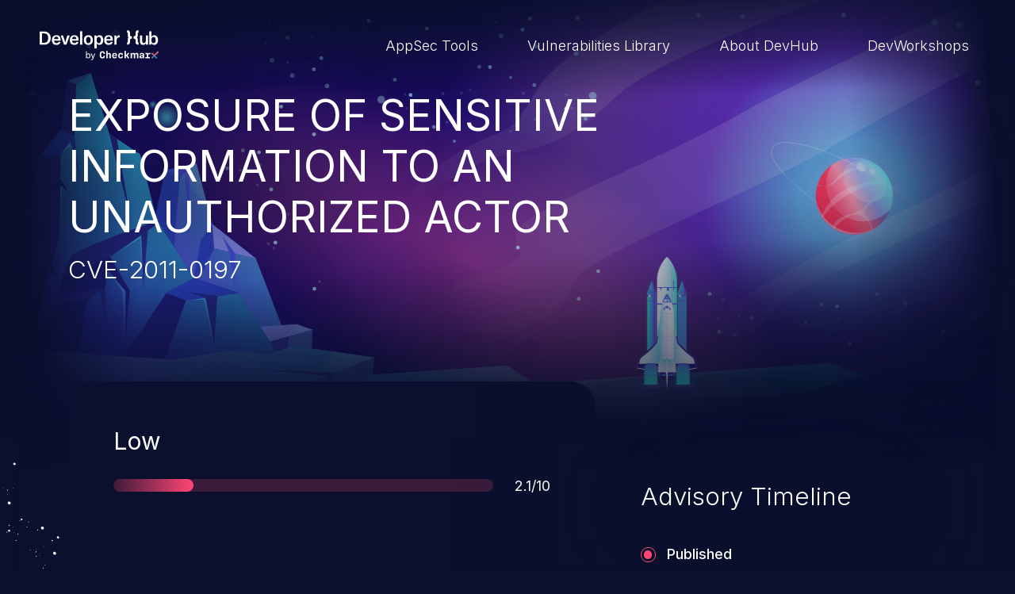

--- FILE ---
content_type: image/svg+xml
request_url: https://devhub.checkmarx.com/wp-content/themes/tyco-wp/assets/images/backgrounds/stars.svg
body_size: 1561
content:
<?xml version="1.0" encoding="UTF-8"?><svg id="a" xmlns="http://www.w3.org/2000/svg" viewBox="0 0 225.99 192"><path d="M109.37,104.07c.33,.31,.37,.81,.08,1.1s-.77,.27-1.1-.06c-.33-.31-.37-.81-.08-1.1s.77-.27,1.1,.06Z" fill="#fff" fill-rule="evenodd"/><path d="M88.93,118.33c.23,.23,.25,.58,.06,.77-.19,.21-.54,.19-.77-.04-.23-.23-.25-.58-.06-.77,.19-.21,.54-.19,.77,.04Z" fill="#fff" fill-rule="evenodd"/><path d="M81.36,116.36c.17,.17,.19,.42,.04,.58-.15,.15-.4,.14-.58-.02-.17-.17-.19-.42-.04-.58,.15-.15,.4-.13,.58,.02Z" fill="#fff" fill-rule="evenodd"/><path d="M99.01,111.01c.12,.1,.12,.27,.02,.36-.1,.1-.25,.1-.37,0s-.12-.27-.02-.36,.25-.1,.37,0Z" fill="#fff" fill-rule="evenodd"/><path d="M87.61,119.3c.12,.1,.12,.27,.02,.37s-.25,.1-.37,0-.12-.27-.02-.37,.25-.1,.37,0Z" fill="#fff" fill-rule="evenodd"/><path d="M92.36,123.6c.12,.1,.12,.27,.02,.36-.1,.1-.25,.1-.37,0s-.12-.27-.02-.36,.25-.1,.37,0Z" fill="#fff" fill-rule="evenodd"/><path d="M93.35,120.24c.12,.1,.12,.27,.02,.37s-.25,.1-.37,0-.12-.27-.02-.37,.25-.1,.37,0Z" fill="#fff" fill-rule="evenodd"/><path d="M90.88,116.55s.06,.13,0,.17c-.04,.04-.13,.04-.17,0s-.06-.14,0-.17c.04-.04,.13-.04,.17,0Z" fill="#fff" fill-rule="evenodd"/><path d="M59.98,37.97c.13,.13,.13,.33,.04,.44-.12,.12-.31,.1-.44-.02-.13-.13-.13-.33-.04-.44,.12-.12,.31-.1,.44,.02Z" fill="#fff" fill-rule="evenodd"/><path d="M91.2,119.41s.06,.13,0,.17c-.04,.04-.13,.04-.17,0-.06-.06-.06-.13,0-.17,.04-.04,.13-.04,.17,0Z" fill="#fff" fill-rule="evenodd"/><path d="M88.66,115.66c.12,.1,.12,.27,.02,.36-.1,.1-.25,.1-.37,0s-.12-.27-.02-.36,.25-.1,.37,0Z" fill="#fff" fill-rule="evenodd"/><path d="M216.3,164.25c.42,.42,.48,1.06,.1,1.44-.37,.38-1.02,.35-1.44-.08-.42-.42-.48-1.06-.1-1.44,.37-.38,1.02-.35,1.44,.08Z" fill="#fff" fill-rule="evenodd"/><path d="M200.85,170.1c.31,.29,.33,.75,.08,1.02-.27,.27-.71,.25-1.02-.06s-.33-.75-.08-1.02c.27-.27,.71-.25,1.02,.06Z" fill="#fff" fill-rule="evenodd"/><path d="M190.91,167.5c.21,.21,.25,.56,.06,.75s-.52,.17-.75-.04c-.21-.21-.25-.56-.06-.75s.52-.17,.75,.04Z" fill="#fff" fill-rule="evenodd"/><path d="M214.07,160.49c.13,.13,.15,.35,.04,.48-.12,.13-.35,.12-.48-.02-.14-.13-.15-.35-.04-.48,.12-.13,.35-.11,.48,.02Z" fill="#fff" fill-rule="evenodd"/><path d="M199.1,171.37c.14,.13,.15,.35,.04,.48-.12,.13-.35,.11-.48-.02s-.15-.35-.04-.48c.12-.13,.35-.12,.48,.02Z" fill="#fff" fill-rule="evenodd"/><path d="M205.35,177.02c.13,.13,.15,.35,.04,.48-.11,.13-.35,.11-.48-.02-.13-.13-.15-.35-.04-.48,.12-.13,.35-.12,.48,.02Z" fill="#fff" fill-rule="evenodd"/><path d="M206.65,172.6c.13,.13,.15,.35,.04,.48-.12,.13-.35,.12-.48-.02s-.15-.35-.04-.48c.11-.13,.35-.12,.48,.02Z" fill="#fff" fill-rule="evenodd"/><path d="M203.39,167.75s.08,.17,0,.23c-.06,.06-.17,.06-.23,0-.08-.08-.08-.17,0-.23,.06-.06,.17-.06,.23,0Z" fill="#fff" fill-rule="evenodd"/><path d="M203.81,171.5s.08,.17,0,.23c-.06,.06-.17,.06-.23,0-.08-.08-.08-.17,0-.23,.06-.06,.17-.06,.23,0Z" fill="#fff" fill-rule="evenodd"/><path d="M200.5,166.58c.14,.13,.15,.35,.04,.48-.12,.13-.35,.12-.48-.02-.13-.13-.15-.35-.04-.48,.12-.13,.35-.11,.48,.02Z" fill="#fff" fill-rule="evenodd"/><path d="M80.71,123.41c.12,.1,.12,.27,.02,.36s-.25,.1-.37,0-.12-.27-.02-.36,.25-.1,.37,0Z" fill="#fff" fill-rule="evenodd"/><path d="M36.71,15.66c.25,.25,.29,.63,.06,.86-.23,.23-.62,.21-.87-.04s-.29-.63-.06-.86,.62-.21,.87,.04Z" fill="#fff" fill-rule="evenodd"/><path d="M97.7,87.56c.77,.75,.86,1.92,.19,2.61s-1.85,.63-2.61-.13c-.77-.75-.86-1.92-.19-2.61s1.85-.63,2.61,.13Z" fill="#fff" fill-rule="evenodd"/><path d="M222.66,175.29c.42,.42,.48,1.06,.1,1.44-.38,.39-1.02,.35-1.44-.08-.42-.42-.48-1.06-.1-1.44,.37-.39,1.02-.35,1.44,.08Z" fill="#fff" fill-rule="evenodd"/><path d="M113.1,119.39c.77,.75,.86,1.92,.19,2.61s-1.85,.63-2.61-.14c-.77-.77-.86-1.92-.19-2.61s1.85-.63,2.61,.14Z" fill="#fff" fill-rule="evenodd"/><path d="M207.17,169.04c.42,.42,.48,1.06,.1,1.44s-1.02,.35-1.44-.08c-.42-.42-.48-1.06-.1-1.44,.37-.38,1.02-.35,1.44,.08Z" fill="#fff" fill-rule="evenodd"/><path d="M55.83,56c.77,.75,.87,1.92,.19,2.61-.67,.69-1.85,.63-2.61-.13-.77-.75-.87-1.92-.19-2.61,.67-.69,1.85-.63,2.61,.13Z" fill="#fff" fill-rule="evenodd"/><path d="M37.01,60.79c.77,.75,.86,1.92,.19,2.61-.67,.69-1.85,.63-2.61-.13-.77-.77-.87-1.92-.19-2.61,.67-.69,1.85-.63,2.61,.13Z" fill="#fff" fill-rule="evenodd"/><path d="M97.85,139.4c.23,.23,.25,.58,.06,.77-.19,.21-.54,.19-.77-.04-.23-.23-.25-.58-.06-.77,.19-.21,.54-.19,.77,.04Z" fill="#fff" fill-rule="evenodd"/><path d="M144.39,144.51c.56,.54,.62,1.36,.13,1.85s-1.31,.44-1.85-.1c-.56-.54-.62-1.36-.13-1.85,.48-.48,1.31-.44,1.85,.1Z" fill="#fff" fill-rule="evenodd"/><path d="M133.45,133.56c.54,.54,.62,1.36,.14,1.85-.48,.48-1.31,.44-1.85-.1s-.61-1.37-.13-1.85,1.31-.44,1.84,.1h0Z" fill="#fff" fill-rule="evenodd"/><path d="M55.41,91.31c.56,.54,.62,1.36,.13,1.85-.48,.48-1.31,.44-1.85-.1-.56-.54-.62-1.36-.13-1.85,.48-.48,1.31-.44,1.85,.1Z" fill="#fff" fill-rule="evenodd"/><path d="M89.07,124.01c.23,.23,.25,.58,.06,.77-.19,.21-.54,.19-.77-.04-.23-.23-.25-.58-.06-.77,.19-.21,.54-.19,.77,.04Z" fill="#fff" fill-rule="evenodd"/><path d="M40.93,57.75c.4,.38,.44,1,.1,1.36s-.96,.33-1.36-.06c-.4-.38-.44-1-.1-1.36,.35-.37,.96-.33,1.36,.06Z" fill="#fff" fill-rule="evenodd"/><path d="M1.61,.32c.4,.38,.44,1,.1,1.36-.35,.37-.96,.33-1.36-.06C-.07,1.22-.11,.63,.24,.26c.35-.37,.96-.33,1.36,.06h0Z" fill="#fff" fill-rule="evenodd"/><path d="M90.89,90.83c.25,.25,.29,.63,.06,.86s-.62,.21-.86-.04c-.25-.25-.29-.63-.06-.86s.62-.21,.86,.04Z" fill="#fff" fill-rule="evenodd"/><path d="M52.24,93.64c.25,.25,.29,.63,.06,.87-.23,.23-.62,.21-.87-.04s-.29-.63-.06-.86,.62-.21,.87,.04h0Z" fill="#fff" fill-rule="evenodd"/><path d="M42.03,62.46c.25,.25,.29,.63,.06,.86s-.62,.21-.87-.04-.29-.63-.06-.86,.62-.21,.86,.04h0Z" fill="#fff" fill-rule="evenodd"/><path d="M63.62,103.92c.25,.25,.29,.64,.06,.87s-.62,.21-.86-.04c-.25-.25-.29-.63-.06-.86s.62-.21,.86,.04h0Z" fill="#fff" fill-rule="evenodd"/><path d="M66,95.87c.25,.25,.29,.63,.06,.87-.23,.23-.62,.21-.86-.04-.25-.25-.29-.63-.06-.86s.62-.21,.86,.04h0Z" fill="#fff" fill-rule="evenodd"/><path d="M52.93,40.62c.25,.25,.29,.63,.06,.86s-.62,.21-.86-.04c-.25-.25-.29-.63-.06-.86s.62-.21,.87,.04h0Z" fill="#fff" fill-rule="evenodd"/><path d="M60.04,87.04c.13,.13,.13,.33,.04,.44-.12,.12-.31,.1-.44-.02s-.13-.33-.04-.44c.12-.12,.31-.1,.44,.02Z" fill="#fff" fill-rule="evenodd"/><path d="M46.51,37.93c.13,.13,.13,.33,.04,.44-.12,.12-.31,.1-.44-.02-.13-.13-.13-.33-.04-.44,.12-.12,.31-.1,.44,.02Z" fill="#fff" fill-rule="evenodd"/><path d="M52.78,46.66c.13,.13,.13,.33,.04,.44-.12,.12-.31,.1-.44-.02-.13-.13-.13-.33-.04-.44,.12-.12,.31-.1,.44,.02Z" fill="#fff" fill-rule="evenodd"/><path d="M37.99,60.1c.13,.13,.13,.33,.04,.44-.12,.12-.31,.1-.44-.02-.13-.12-.13-.33-.04-.44,.12-.12,.31-.1,.44,.02Z" fill="#fff" fill-rule="evenodd"/><path d="M60.81,93.89c.13,.13,.13,.33,.04,.44-.1,.12-.31,.1-.44-.02-.13-.12-.13-.33-.04-.44,.12-.12,.31-.1,.44,.02Z" fill="#fff" fill-rule="evenodd"/><path d="M62.23,6.95c.62,.6,.69,1.54,.15,2.1-.54,.56-1.48,.5-2.1-.1s-.69-1.54-.15-2.1c.54-.56,1.48-.5,2.1,.1Z" fill="#fff" fill-rule="evenodd"/><path d="M117.06,99.61c.62,.6,.69,1.54,.15,2.1s-1.48,.5-2.09-.1c-.62-.6-.69-1.54-.15-2.1s1.48-.5,2.1,.1h-.01Z" fill="#fff" fill-rule="evenodd"/><path d="M100.16,135.27c.19,.17,.21,.46,.04,.61-.15,.15-.44,.15-.62-.04-.19-.17-.21-.46-.04-.62,.15-.15,.44-.15,.61,.04h.01Z" fill="#fff" fill-rule="evenodd"/><path d="M142.06,119.68c.44,.42,.48,1.1,.12,1.48-.38,.38-1.04,.36-1.48-.08-.44-.42-.48-1.1-.12-1.48,.38-.38,1.04-.37,1.48,.08Z" fill="#fff" fill-rule="evenodd"/><path d="M133.32,110.93c.44,.42,.48,1.1,.11,1.48-.38,.39-1.04,.36-1.48-.08-.44-.42-.48-1.1-.12-1.48,.38-.38,1.04-.36,1.48,.08h0Z" fill="#fff" fill-rule="evenodd"/><path d="M70.92,77.16c.44,.42,.48,1.1,.12,1.48-.38,.38-1.04,.37-1.48-.08-.44-.42-.48-1.1-.12-1.48,.38-.38,1.04-.37,1.48,.08Z" fill="#fff" fill-rule="evenodd"/><path d="M91.61,136.5s.1,.21,.02,.29c-.08,.08-.21,.08-.29,0s-.1-.21-.02-.29c.08-.08,.21-.08,.29,0Z" fill="#fff" fill-rule="evenodd"/><path d="M68.4,79.01c.21,.19,.23,.52,.06,.69-.17,.19-.5,.17-.69-.04-.21-.19-.23-.52-.06-.69,.17-.19,.5-.17,.69,.04Z" fill="#fff" fill-rule="evenodd"/><path d="M77.5,87.24c.21,.19,.23,.52,.06,.69-.17,.19-.5,.17-.69-.04s-.23-.52-.06-.69c.17-.19,.5-.17,.69,.04Z" fill="#fff" fill-rule="evenodd"/><path d="M79.4,80.8c.21,.19,.23,.52,.06,.69s-.5,.17-.69-.04c-.21-.19-.23-.52-.06-.69s.5-.17,.69,.04Z" fill="#fff" fill-rule="evenodd"/><path d="M74.63,73.74c.1,.1,.12,.25,.02,.35s-.25,.08-.35,0c-.1-.1-.12-.25-.02-.35s.25-.08,.35,0Z" fill="#fff" fill-rule="evenodd"/><path d="M75.25,79.22c.1,.1,.12,.25,.02,.35-.1,.1-.25,.08-.35,0-.1-.1-.12-.25-.02-.35s.25-.08,.35,0Z" fill="#fff" fill-rule="evenodd"/><path d="M42.43,58.27c.13,.13,.13,.33,.04,.44s-.31,.1-.44-.02c-.13-.12-.13-.33-.04-.44,.12-.12,.31-.1,.44,.02Z" fill="#fff" fill-rule="evenodd"/><path d="M54.77,84.91c.25,.25,.29,.63,.06,.86s-.62,.21-.86-.04c-.25-.25-.29-.63-.06-.87,.23-.23,.62-.21,.87,.04h0Z" fill="#fff" fill-rule="evenodd"/><path d="M42.13,46.83c.25,.25,.29,.63,.06,.86s-.62,.21-.87-.04-.29-.63-.06-.87c.23-.23,.62-.21,.86,.04h0Z" fill="#fff" fill-rule="evenodd"/><path d="M42.11,54.98c.25,.25,.29,.63,.06,.86s-.62,.21-.87-.04-.29-.63-.06-.87,.62-.21,.87,.04h0Z" fill="#fff" fill-rule="evenodd"/><path d="M225.64,187.67c.42,.42,.48,1.06,.1,1.44-.37,.38-1.02,.35-1.44-.08-.42-.42-.48-1.06-.1-1.44,.37-.38,1.02-.35,1.44,.08Z" fill="#fff" fill-rule="evenodd"/><path d="M215.32,190.3c.42,.42,.48,1.06,.1,1.44-.37,.38-1.02,.35-1.44-.08-.42-.42-.48-1.06-.1-1.44,.37-.38,1.02-.35,1.44,.08Z" fill="#fff" fill-rule="evenodd"/><path d="M217.47,188.63c.21,.21,.25,.56,.06,.75s-.52,.17-.75-.04c-.21-.21-.25-.56-.06-.75s.52-.17,.75,.04Z" fill="#fff" fill-rule="evenodd"/><path d="M218.07,191.22c.13,.13,.15,.35,.04,.48-.12,.13-.35,.12-.48-.02-.14-.13-.15-.35-.04-.48,.12-.13,.35-.12,.48,.02Z" fill="#fff" fill-rule="evenodd"/><path d="M223.97,182.55s.08,.17,0,.23c-.06,.06-.17,.06-.23,0-.08-.08-.08-.17,0-.23,.06-.06,.17-.06,.23,0Z" fill="#fff" fill-rule="evenodd"/><path d="M215.86,189.91s.08,.17,0,.23c-.06,.06-.17,.06-.23,0-.08-.08-.08-.17,0-.23,.06-.06,.17-.06,.23,0Z" fill="#fff" fill-rule="evenodd"/><path d="M218.3,188.91s.08,.17,0,.23c-.06,.06-.17,.06-.23,0-.08-.08-.08-.17,0-.23,.06-.06,.17-.06,.23,0Z" fill="#fff" fill-rule="evenodd"/><path d="M218.13,182.65c.14,.13,.15,.35,.04,.48-.12,.13-.35,.12-.48-.02-.13-.13-.15-.35-.04-.48,.12-.13,.35-.11,.48,.02Z" fill="#fff" fill-rule="evenodd"/><path d="M218.13,187.11c.14,.13,.15,.35,.04,.48-.12,.14-.35,.12-.48-.02-.13-.13-.15-.35-.04-.48,.12-.13,.35-.11,.48,.02Z" fill="#fff" fill-rule="evenodd"/><path d="M26.13,63.63c.25,.25,.29,.63,.06,.86-.23,.23-.62,.21-.86-.04-.25-.25-.29-.63-.06-.86,.23-.23,.62-.21,.86,.04Z" fill="#fff" fill-rule="evenodd"/></svg>

--- FILE ---
content_type: image/svg+xml
request_url: https://devhub.checkmarx.com/wp-content/themes/tyco-wp/assets/images/backgrounds/small-rock.svg
body_size: 229
content:
<svg width="26" height="58" viewBox="0 0 26 58" fill="none" xmlns="http://www.w3.org/2000/svg">
<g clip-path="url(#clip0_1849_958)">
<path fill-rule="evenodd" clip-rule="evenodd" d="M11.0228 57.9692C14.6348 56.8923 17.4683 48.5846 19.7414 40.9538L19.9905 40.0923C21.0803 36.4 22.0144 32.9538 22.824 30.6462C25.4084 23.3846 28.4599 5.78462 22.824 1.96923C18.0599 -1.26154 12.206 -0.0307695 7.59765 2.33846C3.36292 4.52308 0.218007 7.72308 4.28595e-05 9.32308C-0.404748 12.6462 5.54256 59.6615 10.9917 57.9692H11.0228Z" fill="url(#paint0_linear_1849_958)"/>
<path fill-rule="evenodd" clip-rule="evenodd" d="M11.0228 57.9692C14.6348 56.8923 17.4683 48.5846 19.7414 40.9538L19.9905 40.0923H14.6659L9.99525 33.5692L7.59765 2.33846C3.36292 4.52308 0.218007 7.72308 4.28595e-05 9.32308C-0.404748 12.6462 5.54256 59.6615 10.9917 57.9692H11.0228Z" fill="url(#paint1_linear_1849_958)"/>
</g>
<defs>
<linearGradient id="paint0_linear_1849_958" x1="13.0156" y1="58" x2="13.0156" y2="1.42976e-06" gradientUnits="userSpaceOnUse">
<stop stop-color="#4CCCED"/>
<stop offset="1" stop-color="#39D0DD"/>
</linearGradient>
<linearGradient id="paint1_linear_1849_958" x1="9.99525" y1="58" x2="9.99525" y2="2.33846" gradientUnits="userSpaceOnUse">
<stop stop-color="#0E2463"/>
<stop offset="1" stop-color="#004D93"/>
</linearGradient>
<clipPath id="clip0_1849_958">
<rect width="26" height="58" fill="white"/>
</clipPath>
</defs>
</svg>


--- FILE ---
content_type: application/javascript
request_url: https://devhub.checkmarx.com/wp-content/themes/tyco-wp/auto-dist/theme_shared.245028faf4a0d766cdda.js?ver=6.8.3
body_size: 47846
content:
(()=>{var __webpack_modules__={9697:(e,t,s)=>{var a={"./arrow-right.svg":3026,"./carousel-arrow-left.svg":9557,"./carousel-arrow-right.svg":7464,"./copy.svg":7740,"./date.svg":5558,"./down-angel.svg":3697,"./icon-advisory.svg":4066,"./icon-attack-complexity.svg":9493,"./icon-attack-vector.svg":6623,"./icon-availability.svg":6181,"./icon-confidentiality.svg":1493,"./icon-copy.svg":3368,"./icon-disclosure.svg":9921,"./icon-document.svg":4714,"./icon-download.svg":9704,"./icon-exploit.svg":1558,"./icon-facebook.svg":6560,"./icon-integrity.svg":8738,"./icon-issue.svg":9888,"./icon-linkedin.svg":4455,"./icon-mail.svg":8140,"./icon-other.svg":7183,"./icon-patch.svg":4566,"./icon-privileges.svg":3334,"./icon-pull-request.svg":5671,"./icon-release-note.svg":5523,"./icon-scope.svg":2298,"./icon-share-email.svg":9539,"./icon-share-facebook.svg":2602,"./icon-share-linkedin.svg":7054,"./icon-share-twitter.svg":369,"./icon-share-whatsapp.svg":5562,"./icon-share.svg":7958,"./icon-twitter.svg":3983,"./icon-user.svg":7287,"./icon-youtube.svg":3984,"./location.svg":9390,"./search.svg":5384,"./share.svg":5469,"./source-code.svg":794,"./svg-close.svg":1099,"./svg-play-video.svg":1866};function i(e){var t=r(e);return s(t)}function r(e){if(!s.o(a,e)){var t=new Error("Cannot find module '"+e+"'");throw t.code="MODULE_NOT_FOUND",t}return a[e]}i.keys=function(){return Object.keys(a)},i.resolve=r,e.exports=i,i.id=9697},1202:e=>{const t=function(e,t){const s=t.split(".");let a=e;for(let e=0;e<s.length;e++){if(null===a||"object"!=typeof a||!(s[e]in a))return void console.warn("Can not find key: ["+s[e]+"] from "+t);a=a[s[e]]}return a},s=function(e,t){if(t.length&&"string"==typeof e){let s=0;e=e.replace(/%[\.0-9]{0,10}([dsf])/gi,((e,a)=>{if(!t[s])return e;let i=t[s++];switch(a){case"d":i=parseInt(i);break;case"f":i=parseFloat(i);break;case"s":i+=""}return i}))}return e};e.exports={load_svg(e){let t=document.getElementById("all__symbols");t||(t=document.body),fetch(e).then((e=>e.text())).then((e=>{let s=setInterval((function(){"complete"!==document.readyState&&"interactive"!==document.readyState||(t.insertAdjacentHTML("afterbegin",e),clearInterval(s))}),1)})).catch((e=>console.warn(e)))},requireAll(e){e.keys().forEach(e)},get_scroll_top(){let e=window.pageYOffset||document.scrollingElement.scrollTop||document.documentElement.scrollTop||document.body.scrollTop;return e<0?0:e},uniqNum:()=>(void 0===window._uniqCounterNumber&&(window._uniqCounterNumber=1),window._uniqCounterNumber++),asyncLoadJS:e=>(void 0===window.globalLoadedAsyncJS&&(window.globalLoadedAsyncJS={}),new Promise((t=>{if(window.globalLoadedAsyncJS[e])return void(window.globalLoadedAsyncJS[e].loaded?t():(Array.isArray(window.globalLoadedAsyncJS[e].onloadList)||(window.globalLoadedAsyncJS[e].onloadList=[]),window.globalLoadedAsyncJS[e].onloadList.push(t)));const s=document.createElement("script");window.globalLoadedAsyncJS[e]=s,s.onload=()=>{s.loaded=!0,t(),(s.onloadList||[]).length&&s.onloadList.forEach((e=>e()))},s.src=e,s.async=!0,s.defer=!0,document.body.appendChild(s)}))),$_ts:(e,...a)=>s(t(window.tyco__JS_smdi||{},e),a),$_tz:(e,...a)=>s(t(window.tyco__JS_lng||{},e),a)}},313:(e,t,s)=>{"use strict";s.d(t,{tq:()=>o.Z,wk:()=>i(),Cg:()=>q});var a=s(1202),i=s.n(a),r=s(2732),n=s.n(r),o=s(5557),l=s(5352),d=s(376),c=s(8372),p=s(6739),u=s(9224),h=s(5652),f=s(1190),m=s(9790),g=s(8359),v=s(7031),b=s(2799),w=s(68),y=s(6237),x=s(9127),E=s(8333),S=s(4806);function T(e){const t=this,{$wrapperEl:s,params:a}=t;if(a.loop&&t.loopDestroy(),"object"==typeof e&&"length"in e)for(let t=0;t<e.length;t+=1)e[t]&&s.append(e[t]);else s.append(e);a.loop&&t.loopCreate(),a.observer||t.update()}function C(e){const t=this,{params:s,$wrapperEl:a,activeIndex:i}=t;s.loop&&t.loopDestroy();let r=i+1;if("object"==typeof e&&"length"in e){for(let t=0;t<e.length;t+=1)e[t]&&a.prepend(e[t]);r=i+e.length}else a.prepend(e);s.loop&&t.loopCreate(),s.observer||t.update(),t.slideTo(r,0,!1)}function $(e,t){const s=this,{$wrapperEl:a,params:i,activeIndex:r}=s;let n=r;i.loop&&(n-=s.loopedSlides,s.loopDestroy(),s.slides=a.children(`.${i.slideClass}`));const o=s.slides.length;if(e<=0)return void s.prependSlide(t);if(e>=o)return void s.appendSlide(t);let l=n>e?n+1:n;const d=[];for(let t=o-1;t>=e;t-=1){const e=s.slides.eq(t);e.remove(),d.unshift(e)}if("object"==typeof t&&"length"in t){for(let e=0;e<t.length;e+=1)t[e]&&a.append(t[e]);l=n>e?n+t.length:n}else a.append(t);for(let e=0;e<d.length;e+=1)a.append(d[e]);i.loop&&s.loopCreate(),i.observer||s.update(),i.loop?s.slideTo(l+s.loopedSlides,0,!1):s.slideTo(l,0,!1)}function M(e){const t=this,{params:s,$wrapperEl:a,activeIndex:i}=t;let r=i;s.loop&&(r-=t.loopedSlides,t.loopDestroy(),t.slides=a.children(`.${s.slideClass}`));let n,o=r;if("object"==typeof e&&"length"in e){for(let s=0;s<e.length;s+=1)n=e[s],t.slides[n]&&t.slides.eq(n).remove(),n<o&&(o-=1);o=Math.max(o,0)}else n=e,t.slides[n]&&t.slides.eq(n).remove(),n<o&&(o-=1),o=Math.max(o,0);s.loop&&t.loopCreate(),s.observer||t.update(),s.loop?t.slideTo(o+t.loopedSlides,0,!1):t.slideTo(o,0,!1)}function _(){const e=this,t=[];for(let s=0;s<e.slides.length;s+=1)t.push(s);e.removeSlide(t)}var k=s(5653),P=s(5302),z=s(1166),O=s(4278),L=s(2708),I=s(3007),A=s(6100),B=s(980);const D=[l.Z,d.Z,c.Z,p.Z,u.Z,h.Z,f.Z,m.Z,g.Z,v.Z,b.Z,w.Z,y.Z,x.Z,E.Z,S.Z,function({swiper:e,extendParams:t}){let s,a,i;t({grid:{rows:1,fill:"column"}}),e.grid={initSlides:t=>{const{slidesPerView:r}=e.params,{rows:n,fill:o}=e.params.grid;a=s/n,i=Math.floor(t/n),s=Math.floor(t/n)===t/n?t:Math.ceil(t/n)*n,"auto"!==r&&"row"===o&&(s=Math.max(s,r*n))},updateSlide:(t,r,n,o)=>{const{slidesPerGroup:l,spaceBetween:d}=e.params,{rows:c,fill:p}=e.params.grid;let u,h,f;if("row"===p&&l>1){const e=Math.floor(t/(l*c)),a=t-c*l*e,i=0===e?l:Math.min(Math.ceil((n-e*c*l)/c),l);f=Math.floor(a/i),h=a-f*i+e*l,u=h+f*s/c,r.css({"-webkit-order":u,order:u})}else"column"===p?(h=Math.floor(t/c),f=t-h*c,(h>i||h===i&&f===c-1)&&(f+=1,f>=c&&(f=0,h+=1))):(f=Math.floor(t/a),h=t-f*a);r.css(o("margin-top"),0!==f?d&&`${d}px`:"")},updateWrapperSize:(t,a,i)=>{const{spaceBetween:r,centeredSlides:n,roundLengths:o}=e.params,{rows:l}=e.params.grid;if(e.virtualSize=(t+r)*s,e.virtualSize=Math.ceil(e.virtualSize/l)-r,e.$wrapperEl.css({[i("width")]:`${e.virtualSize+r}px`}),n){a.splice(0,a.length);const t=[];for(let s=0;s<a.length;s+=1){let i=a[s];o&&(i=Math.floor(i)),a[s]<e.virtualSize+a[0]&&t.push(i)}a.push(...t)}}}},function({swiper:e}){Object.assign(e,{appendSlide:T.bind(e),prependSlide:C.bind(e),addSlide:$.bind(e),removeSlide:M.bind(e),removeAllSlides:_.bind(e)})},function({swiper:e,extendParams:t,on:s}){t({fadeEffect:{crossFade:!1,transformEl:null}}),(0,k.Z)({effect:"fade",swiper:e,on:s,setTranslate:()=>{const{slides:t}=e,s=e.params.fadeEffect;for(let a=0;a<t.length;a+=1){const t=e.slides.eq(a);let i=-t[0].swiperSlideOffset;e.params.virtualTranslate||(i-=e.translate);let r=0;e.isHorizontal()||(r=i,i=0);const n=e.params.fadeEffect.crossFade?Math.max(1-Math.abs(t[0].progress),0):1+Math.min(Math.max(t[0].progress,-1),0);(0,P.Z)(s,t).css({opacity:n}).transform(`translate3d(${i}px, ${r}px, 0px)`)}},setTransition:t=>{const{transformEl:s}=e.params.fadeEffect;(s?e.slides.find(s):e.slides).transition(t),(0,z.Z)({swiper:e,duration:t,transformEl:s,allSlides:!0})},overwriteParams:()=>({slidesPerView:1,slidesPerGroup:1,watchSlidesProgress:!0,spaceBetween:0,virtualTranslate:!e.params.cssMode})})},O.Z,L.Z,I.Z,A.Z,B.Z];o.Z.use(D);var Z=s(3096),N=s.n(Z);const j={init(){let e=document.getElementById("hero");if(!e)return;let t=document.querySelector(":root");const s=()=>{t.style.setProperty("--hero-height",e.clientHeight+"px")};s(),window.addEventListener("resize",N()(s,300))}};s(7511),(0,a.requireAll)(s(9697));const q={init(){i().load_svg((0,a.$_ts)("temp_uri")+"/auto-dist/global-symbols.svg"),this.lazyLoad(),this.initHeader(),this.initFooter(),this.initNewsletter(),this.truncateParagraphs(),j.init()},lazyLoad(){new(n())({load_delay:0,elements_selector:".lazy",threshold:800,cancel_on_exit:!0,unobserve_completed:!0,use_native:!0}),setTimeout((()=>{document.querySelectorAll("img.lazy.force-load").forEach((e=>{n().load(e)}))}),100)},initHeader(){const e=document.getElementById("header");if(!e)return;const t=()=>{let t=e.clientHeight;document.querySelector("body").style.setProperty("--header-height",t+"px"),requestAnimationFrame((t=>e.classList.add("header-set")))};t(),window.addEventListener("resize",N()(t,300));let s=document.getElementById("navbarMenu");s.addEventListener("show.bs.modal",(function(e){document.body.classList.add("menu-open")})),s.addEventListener("hidden.bs.modal",(function(e){document.body.classList.remove("menu-open")}))},initFooter(){const e=document.getElementById("footer");if(!e)return;const t=()=>{let t=e.clientHeight;document.querySelector("body").style.setProperty("--footer-height",t+"px")};t(),window.addEventListener("resize",N()(t,300))},truncateParagraphs(){document.querySelectorAll(".truncate").forEach((e=>{if(e.scrollHeight<=e.clientHeight)return;let t=document.createElement("button");t.classList.add("truncate-btn"),t.setAttribute("aria-hidden","true");let s=document.createTextNode((0,a.$_tz)("read_more"));t.append(s),e.after(t),t.addEventListener("click",(e=>{let t=e.target.previousSibling,s=t.scrollHeight>t.clientHeight;t.classList.toggle("truncate-open",s),e.target.textContent=s?(0,a.$_tz)("read_less"):(0,a.$_tz)("read_more")}))}))},initNewsletter(){let e=document.getElementById("newsletter-form-message"),t=document.getElementById("newsletter-email"),s=document.getElementById("newsletter-form");s&&ajaxurl&&(s.onsubmit=function(i){if(i.preventDefault(),e.innerText="",e.classList.remove("error"),!this.checkValidity())return e.classList.add("error"),e.innerText=(0,a.$_tz)("form_validator_errors.filter_email"),t.focus(),!1;const r=new FormData;r.append("email",t.value),s.setAttribute("aria-busy","true"),fetch(ajaxurl+"?action=newsletter",{method:"POST",body:r}).then((e=>e.json())).then((s=>{s.status?(e.innerText=(0,a.$_tz)("newsletter_success"),t.value=""):(e.classList.add("error"),e.innerText=(0,a.$_tz)("form_validator_errors.filter_email"),t.focus())})).catch((s=>{e.classList.add("error"),e.innerText=(0,a.$_tz)("form_validator_errors.filter_email"),t.focus()})).finally((()=>{s.removeAttribute("aria-busy")}))})}};document.addEventListener("DOMContentLoaded",(()=>q.init()))},7511:()=>{const scrollTrack={trackers:{".scroll-track":"",".scroll-sec-track":"sec-",".scroll-th-track":"th-"},runnersList:[],init(){this.runnersList=[];let e=0;for(const t in this.trackers){let s=this.trackers[t];document.querySelectorAll(t).forEach((t=>{if(!t.classList.contains("st-"+s+"lib-loaded")){t.classList.add("st-"+s+"lib-loaded");let a={offset:t.getAttribute("data-"+s+"offset")||0,innerOffset:t.getAttribute("data-"+s+"inner-offset")||0,duration:t.getAttribute("data-"+s+"duration")||1,double:"true"===t.getAttribute("data-"+s+"double"),varName:t.getAttribute("data-"+s+"var-name")||"s-"+s+"track",revert:"true"===t.getAttribute("data-"+s+"revert"),scrollEnd:"false"!==t.getAttribute("data-"+s+"scroll-end"),boolean:"true"===t.getAttribute("data-"+s+"boolean"),easing:t.getAttribute("data-"+s+"easing")||null,saveDataSet:"true"===t.getAttribute("data-"+s+"save-data-set"),debug:"true"===t.getAttribute("data-"+s+"debug")};this.runnersList[e]=function(){scrollTrack.runner(t,a)},this.runnersList[e](),window.addEventListener("scroll",this.runnersList[e],{passive:!0}),++e}}))}},runner(e,t){let s=this.get_scroll_top(),a=e.getBoundingClientRect().top;t.innerOffset=Math.max(Math.min(parseFloat(t.innerOffset),1),0);let i=e.getBoundingClientRect().height*t.innerOffset,r=window.innerHeight-a-this.getValue(t.offset)-i;r<0&&(r=0);let n=this.getValue(t.duration),o=r>=n?1:r/n;t.easing&&!t.boolean&&(o=this.addEasing(t.easing,r,o,n)),o<1&&t.scrollEnd&&s>=document.scrollingElement.scrollHeight-window.innerHeight-1&&(o=1),t.boolean?o=Math.ceil(o):t.double&&(o=2*o-1),t.revert&&(o=t.double?-1*o:1-o),t.debug&&(console.clear(),console.log("options: easing - "+t.easing+", boolean: "+(t.boolean?"true":"false")+", duration: "+t.duration+", offset: "+t.offset+", inner-offset: "+t.innerOffset+", revert: "+(t.revert?"true":"false")),console.log("scrolltop: "+s),console.log("window height: "+window.innerHeight),console.log("element top: "+a),console.log("offset: "+this.getValue(t.offset)),console.log("inner-offset: "+i),console.log("top - offset - inner: "+(a-this.getValue(t.offset)-i)),console.log("duration: "+n),console.log("range: "+t.range),console.log("view start point: "+r),console.log("result: "+o),console.log(e)),e.style.setProperty("--"+t.varName,o),t.saveDataSet&&e.setAttribute("data-"+t.varName,o)},getValue(inp){return+inp>0?+inp*window.innerHeight:/[a-z]{3,}/.test(inp+"")?(console.error("ScrollTrack only allowed units are: vh, vw, px ",inp),0):/^[0-9a-z\s\+\-\/\*\(\)\.]+$/.test(inp+"")?(inp=(inp+"").replace(/([0-9]+)([a-z]{0,2})/g,((e,t,s)=>{let a=+t||0;switch(s){case"vw":a*=window.innerWidth;break;case"px":break;default:a*=window.innerHeight}return a})),eval(inp)):(console.error("ScrollTrack value dont match pattern: ",inp),0)},get_scroll_top(){let e=window.pageYOffset||document.scrollingElement.scrollTop||document.documentElement.scrollTop||document.body.scrollTop;return e<0?0:e},addEasing(e,t,s,a){switch(e){case"easeInQuad":Math.easing=function(e,t,s,a){return s*(e/=a)*e+t};break;case"easeOutQuad":Math.easing=function(e,t,s,a){return-s*(e/=a)*(e-2)+t};break;case"easeInOutQuad":Math.easing=function(e,t,s,a){return(e/=a/2)<1?s/2*e*e+t:-s/2*(--e*(e-2)-1)+t};break;case"easeInCubic":Math.easing=function(e,t,s,a){return s*(e/=a)*e*e+t};break;case"easeOutCubic":Math.easing=function(e,t,s,a){return e/=a,s*(--e*e*e+1)+t};break;case"easeInOutCubic":Math.easing=function(e,t,s,a){return(e/=a/2)<1?s/2*e*e*e+t:s/2*((e-=2)*e*e+2)+t};break;case"easeInQuart":Math.easing=function(e,t,s,a){return s*(e/=a)*e*e*e+t};break;case"easeOutQuart":Math.easing=function(e,t,s,a){return e/=a,-s*(--e*e*e*e-1)+t};break;case"easeOutQuint":Math.easing=function(e,t,s,a){return e/=a,s*(--e*e*e*e*e+1)+t};break;case"easeInOutQuint":Math.easing=function(e,t,s,a){return(e/=a/2)<1?s/2*e*e*e*e*e+t:s/2*((e-=2)*e*e*e*e+2)+t};break;case"easeInSine":Math.easing=function(e,t,s,a){return-s*Math.cos(e/a*(Math.PI/2))+s+t};break;case"easeOutSine":Math.easing=function(e,t,s,a){return s*Math.sin(e/a*(Math.PI/2))+t};break;case"easeInOutSine":Math.easing=function(e,t,s,a){return-s/2*(Math.cos(Math.PI*e/a)-1)+t};break;case"easeInExpo":Math.easing=function(e,t,s,a){return s*Math.pow(2,10*(e/a-1))+t};break;case"easeOutExpo":Math.easing=function(e,t,s,a){return s*(1-Math.pow(2,-10*e/a))+t};break;case"easeInOutExpo":Math.easing=function(e,t,s,a){return(e/=a/2)<1?s/2*Math.pow(2,10*(e-1))+t:(e--,s/2*(2-Math.pow(2,-10*e))+t)};break;case"easeInCirc":Math.easing=function(e,t,s,a){return e/=a,-s*(Math.sqrt(1-e*e)-1)+t};break;case"easeOutCirc":Math.easing=function(e,t,s,a){return e/=a,e--,s*Math.sqrt(1-e*e)+t};break;case"easeInOutCirc":Math.easing=function(e,t,s,a){return(e/=a/2)<1?-s/2*(Math.sqrt(1-e*e)-1)+t:(e-=2,s/2*(Math.sqrt(1-e*e)+1)+t)};break;default:Math.easing=function(e,t,s,a){return s}}let i=Math.easing(t,0,s,a).toFixed(3);return Math.max(Math.min(i,1),0)}};window.addEventListener("load",(()=>{requestAnimationFrame((()=>{scrollTrack.init()}))}))},3096:(e,t,s)=>{var a="Expected a function",i=/^\s+|\s+$/g,r=/^[-+]0x[0-9a-f]+$/i,n=/^0b[01]+$/i,o=/^0o[0-7]+$/i,l=parseInt,d="object"==typeof s.g&&s.g&&s.g.Object===Object&&s.g,c="object"==typeof self&&self&&self.Object===Object&&self,p=d||c||Function("return this")(),u=Object.prototype.toString,h=Math.max,f=Math.min,m=function(){return p.Date.now()};function g(e){var t=typeof e;return!!e&&("object"==t||"function"==t)}function v(e){if("number"==typeof e)return e;if(function(e){return"symbol"==typeof e||function(e){return!!e&&"object"==typeof e}(e)&&"[object Symbol]"==u.call(e)}(e))return NaN;if(g(e)){var t="function"==typeof e.valueOf?e.valueOf():e;e=g(t)?t+"":t}if("string"!=typeof e)return 0===e?e:+e;e=e.replace(i,"");var s=n.test(e);return s||o.test(e)?l(e.slice(2),s?2:8):r.test(e)?NaN:+e}e.exports=function(e,t,s){var i=!0,r=!0;if("function"!=typeof e)throw new TypeError(a);return g(s)&&(i="leading"in s?!!s.leading:i,r="trailing"in s?!!s.trailing:r),function(e,t,s){var i,r,n,o,l,d,c=0,p=!1,u=!1,b=!0;if("function"!=typeof e)throw new TypeError(a);function w(t){var s=i,a=r;return i=r=void 0,c=t,o=e.apply(a,s)}function y(e){return c=e,l=setTimeout(E,t),p?w(e):o}function x(e){var s=e-d;return void 0===d||s>=t||s<0||u&&e-c>=n}function E(){var e=m();if(x(e))return S(e);l=setTimeout(E,function(e){var s=t-(e-d);return u?f(s,n-(e-c)):s}(e))}function S(e){return l=void 0,b&&i?w(e):(i=r=void 0,o)}function T(){var e=m(),s=x(e);if(i=arguments,r=this,d=e,s){if(void 0===l)return y(d);if(u)return l=setTimeout(E,t),w(d)}return void 0===l&&(l=setTimeout(E,t)),o}return t=v(t)||0,g(s)&&(p=!!s.leading,n=(u="maxWait"in s)?h(v(s.maxWait)||0,t):n,b="trailing"in s?!!s.trailing:b),T.cancel=function(){void 0!==l&&clearTimeout(l),c=0,i=d=r=l=void 0},T.flush=function(){return void 0===l?o:S(m())},T}(e,t,{leading:i,maxWait:t,trailing:r})}},3026:(e,t,s)=>{"use strict";s.r(t),s.d(t,{default:()=>a});const a={id:"arrow-right-usage",viewBox:"0 0 31 19",url:s.p+"./global-symbols.svg#arrow-right",toString:function(){return this.url}}},9557:(e,t,s)=>{"use strict";s.r(t),s.d(t,{default:()=>a});const a={id:"carousel-arrow-left-usage",viewBox:"0 0 10 17",url:s.p+"./global-symbols.svg#carousel-arrow-left",toString:function(){return this.url}}},7464:(e,t,s)=>{"use strict";s.r(t),s.d(t,{default:()=>a});const a={id:"carousel-arrow-right-usage",viewBox:"0 0 10 17",url:s.p+"./global-symbols.svg#carousel-arrow-right",toString:function(){return this.url}}},7740:(e,t,s)=>{"use strict";s.r(t),s.d(t,{default:()=>a});const a={id:"copy-usage",viewBox:"0 0 27 27",url:s.p+"./global-symbols.svg#copy",toString:function(){return this.url}}},5558:(e,t,s)=>{"use strict";s.r(t),s.d(t,{default:()=>a});const a={id:"date-usage",viewBox:"0 0 16 16",url:s.p+"./global-symbols.svg#date",toString:function(){return this.url}}},3697:(e,t,s)=>{"use strict";s.r(t),s.d(t,{default:()=>a});const a={id:"down-angel-usage",viewBox:"0 0 17 9",url:s.p+"./global-symbols.svg#down-angel",toString:function(){return this.url}}},4066:(e,t,s)=>{"use strict";s.r(t),s.d(t,{default:()=>a});const a={id:"icon-advisory-usage",viewBox:"0 0 16 16",url:s.p+"./global-symbols.svg#icon-advisory",toString:function(){return this.url}}},9493:(e,t,s)=>{"use strict";s.r(t),s.d(t,{default:()=>a});const a={id:"icon-attack-complexity-usage",viewBox:"0 0 20 20",url:s.p+"./global-symbols.svg#icon-attack-complexity",toString:function(){return this.url}}},6623:(e,t,s)=>{"use strict";s.r(t),s.d(t,{default:()=>a});const a={id:"icon-attack-vector-usage",viewBox:"0 0 20 20",url:s.p+"./global-symbols.svg#icon-attack-vector",toString:function(){return this.url}}},6181:(e,t,s)=>{"use strict";s.r(t),s.d(t,{default:()=>a});const a={id:"icon-availability-usage",viewBox:"0 0 20 20",url:s.p+"./global-symbols.svg#icon-availability",toString:function(){return this.url}}},1493:(e,t,s)=>{"use strict";s.r(t),s.d(t,{default:()=>a});const a={id:"icon-confidentiality-usage",viewBox:"0 0 20 20",url:s.p+"./global-symbols.svg#icon-confidentiality",toString:function(){return this.url}}},3368:(e,t,s)=>{"use strict";s.r(t),s.d(t,{default:()=>a});const a={id:"icon-copy-usage",viewBox:"0 0 30 29.59",url:s.p+"./global-symbols.svg#icon-copy",toString:function(){return this.url}}},9921:(e,t,s)=>{"use strict";s.r(t),s.d(t,{default:()=>a});const a={id:"icon-disclosure-usage",viewBox:"0 0 16 16",url:s.p+"./global-symbols.svg#icon-disclosure",toString:function(){return this.url}}},4714:(e,t,s)=>{"use strict";s.r(t),s.d(t,{default:()=>a});const a={id:"icon-document-usage",viewBox:"0 0 23 29",url:s.p+"./global-symbols.svg#icon-document",toString:function(){return this.url}}},9704:(e,t,s)=>{"use strict";s.r(t),s.d(t,{default:()=>a});const a={id:"icon-download-usage",viewBox:"0 0 23 23",url:s.p+"./global-symbols.svg#icon-download",toString:function(){return this.url}}},1558:(e,t,s)=>{"use strict";s.r(t),s.d(t,{default:()=>a});const a={id:"icon-exploit-usage",viewBox:"0 0 16 16",url:s.p+"./global-symbols.svg#icon-exploit",toString:function(){return this.url}}},6560:(e,t,s)=>{"use strict";s.r(t),s.d(t,{default:()=>a});const a={id:"icon-facebook-usage",viewBox:"0 0 30 30",url:s.p+"./global-symbols.svg#icon-facebook",toString:function(){return this.url}}},8738:(e,t,s)=>{"use strict";s.r(t),s.d(t,{default:()=>a});const a={id:"icon-integrity-usage",viewBox:"0 0 20 20",url:s.p+"./global-symbols.svg#icon-integrity",toString:function(){return this.url}}},9888:(e,t,s)=>{"use strict";s.r(t),s.d(t,{default:()=>a});const a={id:"icon-issue-usage",viewBox:"0 0 16 16",url:s.p+"./global-symbols.svg#icon-issue",toString:function(){return this.url}}},4455:(e,t,s)=>{"use strict";s.r(t),s.d(t,{default:()=>a});const a={id:"icon-linkedin-usage",viewBox:"0 0 30 30",url:s.p+"./global-symbols.svg#icon-linkedin",toString:function(){return this.url}}},8140:(e,t,s)=>{"use strict";s.r(t),s.d(t,{default:()=>a});const a={id:"icon-mail-usage",viewBox:"0 0 16 16",url:s.p+"./global-symbols.svg#icon-mail",toString:function(){return this.url}}},7183:(e,t,s)=>{"use strict";s.r(t),s.d(t,{default:()=>a});const a={id:"icon-other-usage",viewBox:"0 0 16 16",url:s.p+"./global-symbols.svg#icon-other",toString:function(){return this.url}}},4566:(e,t,s)=>{"use strict";s.r(t),s.d(t,{default:()=>a});const a={id:"icon-patch-usage",viewBox:"0 0 16 16",url:s.p+"./global-symbols.svg#icon-patch",toString:function(){return this.url}}},3334:(e,t,s)=>{"use strict";s.r(t),s.d(t,{default:()=>a});const a={id:"icon-privileges-usage",viewBox:"0 0 20 20",url:s.p+"./global-symbols.svg#icon-privileges",toString:function(){return this.url}}},5671:(e,t,s)=>{"use strict";s.r(t),s.d(t,{default:()=>a});const a={id:"icon-pull-request-usage",viewBox:"0 0 16 16",url:s.p+"./global-symbols.svg#icon-pull-request",toString:function(){return this.url}}},5523:(e,t,s)=>{"use strict";s.r(t),s.d(t,{default:()=>a});const a={id:"icon-release-note-usage",viewBox:"0 0 16 16",url:s.p+"./global-symbols.svg#icon-release-note",toString:function(){return this.url}}},2298:(e,t,s)=>{"use strict";s.r(t),s.d(t,{default:()=>a});const a={id:"icon-scope-usage",viewBox:"0 0 20 20",url:s.p+"./global-symbols.svg#icon-scope",toString:function(){return this.url}}},9539:(e,t,s)=>{"use strict";s.r(t),s.d(t,{default:()=>a});const a={id:"icon-share-email-usage",viewBox:"0 0 512 512",url:s.p+"./global-symbols.svg#icon-share-email",toString:function(){return this.url}}},2602:(e,t,s)=>{"use strict";s.r(t),s.d(t,{default:()=>a});const a={id:"icon-share-facebook-usage",viewBox:"0 0 112.2 112.2",url:s.p+"./global-symbols.svg#icon-share-facebook",toString:function(){return this.url}}},7054:(e,t,s)=>{"use strict";s.r(t),s.d(t,{default:()=>a});const a={id:"icon-share-linkedin-usage",viewBox:"0 0 291.32 291.32",url:s.p+"./global-symbols.svg#icon-share-linkedin",toString:function(){return this.url}}},369:(e,t,s)=>{"use strict";s.r(t),s.d(t,{default:()=>a});const a={id:"icon-share-twitter-usage",viewBox:"0 0 112.2 112.2",url:s.p+"./global-symbols.svg#icon-share-twitter",toString:function(){return this.url}}},5562:(e,t,s)=>{"use strict";s.r(t),s.d(t,{default:()=>a});const a={id:"icon-share-whatsapp-usage",viewBox:"0 0 512 512",url:s.p+"./global-symbols.svg#icon-share-whatsapp",toString:function(){return this.url}}},7958:(e,t,s)=>{"use strict";s.r(t),s.d(t,{default:()=>a});const a={id:"icon-share-usage",viewBox:"0 0 23 23",url:s.p+"./global-symbols.svg#icon-share",toString:function(){return this.url}}},3983:(e,t,s)=>{"use strict";s.r(t),s.d(t,{default:()=>a});const a={id:"icon-twitter-usage",viewBox:"0 0 30 30",url:s.p+"./global-symbols.svg#icon-twitter",toString:function(){return this.url}}},7287:(e,t,s)=>{"use strict";s.r(t),s.d(t,{default:()=>a});const a={id:"icon-user-usage",viewBox:"0 0 20 20",url:s.p+"./global-symbols.svg#icon-user",toString:function(){return this.url}}},3984:(e,t,s)=>{"use strict";s.r(t),s.d(t,{default:()=>a});const a={id:"icon-youtube-usage",viewBox:"0 0 30 30",url:s.p+"./global-symbols.svg#icon-youtube",toString:function(){return this.url}}},9390:(e,t,s)=>{"use strict";s.r(t),s.d(t,{default:()=>a});const a={id:"location-usage",viewBox:"0 0 16 16",url:s.p+"./global-symbols.svg#location",toString:function(){return this.url}}},5384:(e,t,s)=>{"use strict";s.r(t),s.d(t,{default:()=>a});const a={id:"search-usage",viewBox:"0 0 37 37",url:s.p+"./global-symbols.svg#search",toString:function(){return this.url}}},5469:(e,t,s)=>{"use strict";s.r(t),s.d(t,{default:()=>a});const a={id:"share-usage",viewBox:"0 0 23 23",url:s.p+"./global-symbols.svg#share",toString:function(){return this.url}}},794:(e,t,s)=>{"use strict";s.r(t),s.d(t,{default:()=>a});const a={id:"source-code-usage",viewBox:"0 0 23 29",url:s.p+"./global-symbols.svg#source-code",toString:function(){return this.url}}},1099:(e,t,s)=>{"use strict";s.r(t),s.d(t,{default:()=>a});const a={id:"svg-close-usage",viewBox:"0 0 512 512",url:s.p+"./global-symbols.svg#svg-close",toString:function(){return this.url}}},1866:(e,t,s)=>{"use strict";s.r(t),s.d(t,{default:()=>a});const a={id:"svg-play-video-usage",viewBox:"0 0 54 64",url:s.p+"./global-symbols.svg#svg-play-video",toString:function(){return this.url}}},2732:function(e){e.exports=function(){"use strict";function e(){return(e=Object.assign||function(e){for(var t=1;t<arguments.length;t++){var s=arguments[t];for(var a in s)Object.prototype.hasOwnProperty.call(s,a)&&(e[a]=s[a])}return e}).apply(this,arguments)}var t="undefined"!=typeof window,s=t&&!("onscroll"in window)||"undefined"!=typeof navigator&&/(gle|ing|ro)bot|crawl|spider/i.test(navigator.userAgent),a=t&&"IntersectionObserver"in window,i=t&&"classList"in document.createElement("p"),r=t&&window.devicePixelRatio>1,n={elements_selector:".lazy",container:s||t?document:null,threshold:300,thresholds:null,data_src:"src",data_srcset:"srcset",data_sizes:"sizes",data_bg:"bg",data_bg_hidpi:"bg-hidpi",data_bg_multi:"bg-multi",data_bg_multi_hidpi:"bg-multi-hidpi",data_poster:"poster",class_applied:"applied",class_loading:"loading",class_loaded:"loaded",class_error:"error",class_entered:"entered",class_exited:"exited",unobserve_completed:!0,unobserve_entered:!1,cancel_on_exit:!0,callback_enter:null,callback_exit:null,callback_applied:null,callback_loading:null,callback_loaded:null,callback_error:null,callback_finish:null,callback_cancel:null,use_native:!1},o=function(t){return e({},n,t)},l=function(e,t){var s,a="LazyLoad::Initialized",i=new e(t);try{s=new CustomEvent(a,{detail:{instance:i}})}catch(e){(s=document.createEvent("CustomEvent")).initCustomEvent(a,!1,!1,{instance:i})}window.dispatchEvent(s)},d="loading",c="loaded",p="applied",u="error",h="native",f=function(e,t){return e.getAttribute("data-"+t)},m=function(e){return f(e,"ll-status")},g=function(e,t){return function(e,t,s){var a="data-ll-status";null!==s?e.setAttribute(a,s):e.removeAttribute(a)}(e,0,t)},v=function(e){return g(e,null)},b=function(e){return null===m(e)},w=function(e){return m(e)===h},y=[d,c,p,u],x=function(e,t,s,a){e&&(void 0===a?void 0===s?e(t):e(t,s):e(t,s,a))},E=function(e,t){i?e.classList.add(t):e.className+=(e.className?" ":"")+t},S=function(e,t){i?e.classList.remove(t):e.className=e.className.replace(new RegExp("(^|\\s+)"+t+"(\\s+|$)")," ").replace(/^\s+/,"").replace(/\s+$/,"")},T=function(e){return e.llTempImage},C=function(e,t){if(t){var s=t._observer;s&&s.unobserve(e)}},$=function(e,t){e&&(e.loadingCount+=t)},M=function(e,t){e&&(e.toLoadCount=t)},_=function(e){for(var t,s=[],a=0;t=e.children[a];a+=1)"SOURCE"===t.tagName&&s.push(t);return s},k=function(e,t,s){s&&e.setAttribute(t,s)},P=function(e,t){e.removeAttribute(t)},z=function(e){return!!e.llOriginalAttrs},O=function(e){if(!z(e)){var t={};t.src=e.getAttribute("src"),t.srcset=e.getAttribute("srcset"),t.sizes=e.getAttribute("sizes"),e.llOriginalAttrs=t}},L=function(e){if(z(e)){var t=e.llOriginalAttrs;k(e,"src",t.src),k(e,"srcset",t.srcset),k(e,"sizes",t.sizes)}},I=function(e,t){k(e,"sizes",f(e,t.data_sizes)),k(e,"srcset",f(e,t.data_srcset)),k(e,"src",f(e,t.data_src))},A=function(e){P(e,"src"),P(e,"srcset"),P(e,"sizes")},B=function(e,t){var s=e.parentNode;s&&"PICTURE"===s.tagName&&_(s).forEach(t)},D={IMG:function(e,t){B(e,(function(e){O(e),I(e,t)})),O(e),I(e,t)},IFRAME:function(e,t){k(e,"src",f(e,t.data_src))},VIDEO:function(e,t){!function(e,s){_(e).forEach((function(e){k(e,"src",f(e,t.data_src))}))}(e),k(e,"poster",f(e,t.data_poster)),k(e,"src",f(e,t.data_src)),e.load()}},Z=function(e,t){var s=D[e.tagName];s&&s(e,t)},N=function(e,t,s){$(s,1),E(e,t.class_loading),g(e,d),x(t.callback_loading,e,s)},j=["IMG","IFRAME","VIDEO"],q=function(e,t){!t||function(e){return e.loadingCount>0}(t)||function(e){return e.toLoadCount>0}(t)||x(e.callback_finish,t)},G=function(e,t,s){e.addEventListener(t,s),e.llEvLisnrs[t]=s},H=function(e,t,s){e.removeEventListener(t,s)},Y=function(e){return!!e.llEvLisnrs},X=function(e){if(Y(e)){var t=e.llEvLisnrs;for(var s in t){var a=t[s];H(e,s,a)}delete e.llEvLisnrs}},R=function(e,t,s){!function(e){delete e.llTempImage}(e),$(s,-1),function(e){e&&(e.toLoadCount-=1)}(s),S(e,t.class_loading),t.unobserve_completed&&C(e,s)},V=function(e,t,s){var a=T(e)||e;Y(a)||function(e,t,s){Y(e)||(e.llEvLisnrs={});var a="VIDEO"===e.tagName?"loadeddata":"load";G(e,a,t),G(e,"error",s)}(a,(function(i){!function(e,t,s,a){var i=w(t);R(t,s,a),E(t,s.class_loaded),g(t,c),x(s.callback_loaded,t,a),i||q(s,a)}(0,e,t,s),X(a)}),(function(i){!function(e,t,s,a){var i=w(t);R(t,s,a),E(t,s.class_error),g(t,u),x(s.callback_error,t,a),i||q(s,a)}(0,e,t,s),X(a)}))},W=function(e,t,s){!function(e){return j.indexOf(e.tagName)>-1}(e)?function(e,t,s){!function(e){e.llTempImage=document.createElement("IMG")}(e),V(e,t,s),function(e,t,s){var a=f(e,t.data_bg),i=f(e,t.data_bg_hidpi),n=r&&i?i:a;n&&(e.style.backgroundImage='url("'.concat(n,'")'),T(e).setAttribute("src",n),N(e,t,s))}(e,t,s),function(e,t,s){var a=f(e,t.data_bg_multi),i=f(e,t.data_bg_multi_hidpi),n=r&&i?i:a;n&&(e.style.backgroundImage=n,function(e,t,s){E(e,t.class_applied),g(e,p),t.unobserve_completed&&C(e,t),x(t.callback_applied,e,s)}(e,t,s))}(e,t,s)}(e,t,s):function(e,t,s){V(e,t,s),Z(e,t),N(e,t,s)}(e,t,s)},F=["IMG","IFRAME","VIDEO"],J=function(e){return e.use_native&&"loading"in HTMLImageElement.prototype},U=function(e){return Array.prototype.slice.call(e)},K=function(e){return e.container.querySelectorAll(e.elements_selector)},Q=function(e){return function(e){return m(e)===u}(e)},ee=function(e,t){return function(e){return U(e).filter(b)}(e||K(t))},te=function(e,s){var i=o(e);this._settings=i,this.loadingCount=0,function(e,t){a&&!J(e)&&(t._observer=new IntersectionObserver((function(s){!function(e,t,s){e.forEach((function(e){return function(e){return e.isIntersecting||e.intersectionRatio>0}(e)?function(e,t,s,a){var i=function(e){return y.indexOf(m(e))>=0}(e);g(e,"entered"),E(e,s.class_entered),S(e,s.class_exited),function(e,t,s){t.unobserve_entered&&C(e,s)}(e,s,a),x(s.callback_enter,e,t,a),i||W(e,s,a)}(e.target,e,t,s):function(e,t,s,a){b(e)||(E(e,s.class_exited),function(e,t,s,a){s.cancel_on_exit&&function(e){return m(e)===d}(e)&&"IMG"===e.tagName&&(X(e),function(e){B(e,(function(e){A(e)})),A(e)}(e),function(e){B(e,(function(e){L(e)})),L(e)}(e),S(e,s.class_loading),$(a,-1),v(e),x(s.callback_cancel,e,t,a))}(e,t,s,a),x(s.callback_exit,e,t,a))}(e.target,e,t,s)}))}(s,e,t)}),function(e){return{root:e.container===document?null:e.container,rootMargin:e.thresholds||e.threshold+"px"}}(e)))}(i,this),function(e,s){t&&window.addEventListener("online",(function(){!function(e,t){var s;(s=K(e),U(s).filter(Q)).forEach((function(t){S(t,e.class_error),v(t)})),t.update()}(e,s)}))}(i,this),this.update(s)};return te.prototype={update:function(e){var t,i,r=this._settings,n=ee(e,r);M(this,n.length),!s&&a?J(r)?function(e,t,s){e.forEach((function(e){-1!==F.indexOf(e.tagName)&&function(e,t,s){e.setAttribute("loading","lazy"),V(e,t,s),Z(e,t),g(e,h)}(e,t,s)})),M(s,0)}(n,r,this):(i=n,function(e){e.disconnect()}(t=this._observer),function(e,t){t.forEach((function(t){e.observe(t)}))}(t,i)):this.loadAll(n)},destroy:function(){this._observer&&this._observer.disconnect(),K(this._settings).forEach((function(e){delete e.llOriginalAttrs})),delete this._observer,delete this._settings,delete this.loadingCount,delete this.toLoadCount},loadAll:function(e){var t=this,s=this._settings;ee(e,s).forEach((function(e){C(e,t),W(e,s,t)}))}},te.load=function(e,t){var s=o(t);W(e,s)},te.resetStatus=function(e){v(e)},t&&function(e,t){if(t)if(t.length)for(var s,a=0;s=t[a];a+=1)l(e,s);else l(e,t)}(te,window.lazyLoadOptions),te}()},7628:(e,t,s)=>{"use strict";function a(e){return null!==e&&"object"==typeof e&&"constructor"in e&&e.constructor===Object}function i(e={},t={}){Object.keys(t).forEach((s=>{void 0===e[s]?e[s]=t[s]:a(t[s])&&a(e[s])&&Object.keys(t[s]).length>0&&i(e[s],t[s])}))}s.d(t,{Me:()=>n,Jj:()=>l});const r={body:{},addEventListener(){},removeEventListener(){},activeElement:{blur(){},nodeName:""},querySelector:()=>null,querySelectorAll:()=>[],getElementById:()=>null,createEvent:()=>({initEvent(){}}),createElement:()=>({children:[],childNodes:[],style:{},setAttribute(){},getElementsByTagName:()=>[]}),createElementNS:()=>({}),importNode:()=>null,location:{hash:"",host:"",hostname:"",href:"",origin:"",pathname:"",protocol:"",search:""}};function n(){const e="undefined"!=typeof document?document:{};return i(e,r),e}const o={document:r,navigator:{userAgent:""},location:{hash:"",host:"",hostname:"",href:"",origin:"",pathname:"",protocol:"",search:""},history:{replaceState(){},pushState(){},go(){},back(){}},CustomEvent:function(){return this},addEventListener(){},removeEventListener(){},getComputedStyle:()=>({getPropertyValue:()=>""}),Image(){},Date(){},screen:{},setTimeout(){},clearTimeout(){},matchMedia:()=>({}),requestAnimationFrame:e=>"undefined"==typeof setTimeout?(e(),null):setTimeout(e,0),cancelAnimationFrame(e){"undefined"!=typeof setTimeout&&clearTimeout(e)}};function l(){const e="undefined"!=typeof window?window:{};return i(e,o),e}},5557:(e,t,s)=>{"use strict";s.d(t,{Z:()=>O});var a=s(7628),i=s(4625),r=s(9482);let n,o,l;function d(){return n||(n=function(){const e=(0,a.Jj)(),t=(0,a.Me)();return{smoothScroll:t.documentElement&&"scrollBehavior"in t.documentElement.style,touch:!!("ontouchstart"in e||e.DocumentTouch&&t instanceof e.DocumentTouch),passiveListener:function(){let t=!1;try{const s=Object.defineProperty({},"passive",{get(){t=!0}});e.addEventListener("testPassiveListener",null,s)}catch(e){}return t}(),gestures:"ongesturestart"in e}}()),n}const c={on(e,t,s){const a=this;if("function"!=typeof t)return a;const i=s?"unshift":"push";return e.split(" ").forEach((e=>{a.eventsListeners[e]||(a.eventsListeners[e]=[]),a.eventsListeners[e][i](t)})),a},once(e,t,s){const a=this;if("function"!=typeof t)return a;function i(...s){a.off(e,i),i.__emitterProxy&&delete i.__emitterProxy,t.apply(a,s)}return i.__emitterProxy=t,a.on(e,i,s)},onAny(e,t){const s=this;if("function"!=typeof e)return s;const a=t?"unshift":"push";return s.eventsAnyListeners.indexOf(e)<0&&s.eventsAnyListeners[a](e),s},offAny(e){const t=this;if(!t.eventsAnyListeners)return t;const s=t.eventsAnyListeners.indexOf(e);return s>=0&&t.eventsAnyListeners.splice(s,1),t},off(e,t){const s=this;return s.eventsListeners?(e.split(" ").forEach((e=>{void 0===t?s.eventsListeners[e]=[]:s.eventsListeners[e]&&s.eventsListeners[e].forEach(((a,i)=>{(a===t||a.__emitterProxy&&a.__emitterProxy===t)&&s.eventsListeners[e].splice(i,1)}))})),s):s},emit(...e){const t=this;if(!t.eventsListeners)return t;let s,a,i;return"string"==typeof e[0]||Array.isArray(e[0])?(s=e[0],a=e.slice(1,e.length),i=t):(s=e[0].events,a=e[0].data,i=e[0].context||t),a.unshift(i),(Array.isArray(s)?s:s.split(" ")).forEach((e=>{t.eventsAnyListeners&&t.eventsAnyListeners.length&&t.eventsAnyListeners.forEach((t=>{t.apply(i,[e,...a])})),t.eventsListeners&&t.eventsListeners[e]&&t.eventsListeners[e].forEach((e=>{e.apply(i,a)}))})),t}},p={updateSize:function(){const e=this;let t,s;const a=e.$el;t=void 0!==e.params.width&&null!==e.params.width?e.params.width:a[0].clientWidth,s=void 0!==e.params.height&&null!==e.params.height?e.params.height:a[0].clientHeight,0===t&&e.isHorizontal()||0===s&&e.isVertical()||(t=t-parseInt(a.css("padding-left")||0,10)-parseInt(a.css("padding-right")||0,10),s=s-parseInt(a.css("padding-top")||0,10)-parseInt(a.css("padding-bottom")||0,10),Number.isNaN(t)&&(t=0),Number.isNaN(s)&&(s=0),Object.assign(e,{width:t,height:s,size:e.isHorizontal()?t:s}))},updateSlides:function(){const e=this;function t(t){return e.isHorizontal()?t:{width:"height","margin-top":"margin-left","margin-bottom ":"margin-right","margin-left":"margin-top","margin-right":"margin-bottom","padding-left":"padding-top","padding-right":"padding-bottom",marginRight:"marginBottom"}[t]}function s(e,s){return parseFloat(e.getPropertyValue(t(s))||0)}const a=e.params,{$wrapperEl:i,size:n,rtlTranslate:o,wrongRTL:l}=e,d=e.virtual&&a.virtual.enabled,c=d?e.virtual.slides.length:e.slides.length,p=i.children(`.${e.params.slideClass}`),u=d?e.virtual.slides.length:p.length;let h=[];const f=[],m=[];let g=a.slidesOffsetBefore;"function"==typeof g&&(g=a.slidesOffsetBefore.call(e));let v=a.slidesOffsetAfter;"function"==typeof v&&(v=a.slidesOffsetAfter.call(e));const b=e.snapGrid.length,w=e.slidesGrid.length;let y=a.spaceBetween,x=-g,E=0,S=0;if(void 0===n)return;"string"==typeof y&&y.indexOf("%")>=0&&(y=parseFloat(y.replace("%",""))/100*n),e.virtualSize=-y,o?p.css({marginLeft:"",marginBottom:"",marginTop:""}):p.css({marginRight:"",marginBottom:"",marginTop:""}),a.centeredSlides&&a.cssMode&&((0,r.z2)(e.wrapperEl,"--swiper-centered-offset-before",""),(0,r.z2)(e.wrapperEl,"--swiper-centered-offset-after",""));const T=a.grid&&a.grid.rows>1&&e.grid;let C;T&&e.grid.initSlides(u);const $="auto"===a.slidesPerView&&a.breakpoints&&Object.keys(a.breakpoints).filter((e=>void 0!==a.breakpoints[e].slidesPerView)).length>0;for(let i=0;i<u;i+=1){C=0;const r=p.eq(i);if(T&&e.grid.updateSlide(i,r,u,t),"none"!==r.css("display")){if("auto"===a.slidesPerView){$&&(p[i].style[t("width")]="");const n=getComputedStyle(r[0]),o=r[0].style.transform,l=r[0].style.webkitTransform;if(o&&(r[0].style.transform="none"),l&&(r[0].style.webkitTransform="none"),a.roundLengths)C=e.isHorizontal()?r.outerWidth(!0):r.outerHeight(!0);else{const e=s(n,"width"),t=s(n,"padding-left"),a=s(n,"padding-right"),i=s(n,"margin-left"),o=s(n,"margin-right"),l=n.getPropertyValue("box-sizing");if(l&&"border-box"===l)C=e+i+o;else{const{clientWidth:s,offsetWidth:n}=r[0];C=e+t+a+i+o+(n-s)}}o&&(r[0].style.transform=o),l&&(r[0].style.webkitTransform=l),a.roundLengths&&(C=Math.floor(C))}else C=(n-(a.slidesPerView-1)*y)/a.slidesPerView,a.roundLengths&&(C=Math.floor(C)),p[i]&&(p[i].style[t("width")]=`${C}px`);p[i]&&(p[i].swiperSlideSize=C),m.push(C),a.centeredSlides?(x=x+C/2+E/2+y,0===E&&0!==i&&(x=x-n/2-y),0===i&&(x=x-n/2-y),Math.abs(x)<.001&&(x=0),a.roundLengths&&(x=Math.floor(x)),S%a.slidesPerGroup==0&&h.push(x),f.push(x)):(a.roundLengths&&(x=Math.floor(x)),(S-Math.min(e.params.slidesPerGroupSkip,S))%e.params.slidesPerGroup==0&&h.push(x),f.push(x),x=x+C+y),e.virtualSize+=C+y,E=C,S+=1}}if(e.virtualSize=Math.max(e.virtualSize,n)+v,o&&l&&("slide"===a.effect||"coverflow"===a.effect)&&i.css({width:`${e.virtualSize+a.spaceBetween}px`}),a.setWrapperSize&&i.css({[t("width")]:`${e.virtualSize+a.spaceBetween}px`}),T&&e.grid.updateWrapperSize(C,h,t),!a.centeredSlides){const t=[];for(let s=0;s<h.length;s+=1){let i=h[s];a.roundLengths&&(i=Math.floor(i)),h[s]<=e.virtualSize-n&&t.push(i)}h=t,Math.floor(e.virtualSize-n)-Math.floor(h[h.length-1])>1&&h.push(e.virtualSize-n)}if(0===h.length&&(h=[0]),0!==a.spaceBetween){const s=e.isHorizontal()&&o?"marginLeft":t("marginRight");p.filter(((e,t)=>!a.cssMode||t!==p.length-1)).css({[s]:`${y}px`})}if(a.centeredSlides&&a.centeredSlidesBounds){let e=0;m.forEach((t=>{e+=t+(a.spaceBetween?a.spaceBetween:0)})),e-=a.spaceBetween;const t=e-n;h=h.map((e=>e<0?-g:e>t?t+v:e))}if(a.centerInsufficientSlides){let e=0;if(m.forEach((t=>{e+=t+(a.spaceBetween?a.spaceBetween:0)})),e-=a.spaceBetween,e<n){const t=(n-e)/2;h.forEach(((e,s)=>{h[s]=e-t})),f.forEach(((e,s)=>{f[s]=e+t}))}}if(Object.assign(e,{slides:p,snapGrid:h,slidesGrid:f,slidesSizesGrid:m}),a.centeredSlides&&a.cssMode&&!a.centeredSlidesBounds){(0,r.z2)(e.wrapperEl,"--swiper-centered-offset-before",-h[0]+"px"),(0,r.z2)(e.wrapperEl,"--swiper-centered-offset-after",e.size/2-m[m.length-1]/2+"px");const t=-e.snapGrid[0],s=-e.slidesGrid[0];e.snapGrid=e.snapGrid.map((e=>e+t)),e.slidesGrid=e.slidesGrid.map((e=>e+s))}u!==c&&e.emit("slidesLengthChange"),h.length!==b&&(e.params.watchOverflow&&e.checkOverflow(),e.emit("snapGridLengthChange")),f.length!==w&&e.emit("slidesGridLengthChange"),a.watchSlidesProgress&&e.updateSlidesOffset()},updateAutoHeight:function(e){const t=this,s=[],a=t.virtual&&t.params.virtual.enabled;let i,r=0;"number"==typeof e?t.setTransition(e):!0===e&&t.setTransition(t.params.speed);const n=e=>a?t.slides.filter((t=>parseInt(t.getAttribute("data-swiper-slide-index"),10)===e))[0]:t.slides.eq(e)[0];if("auto"!==t.params.slidesPerView&&t.params.slidesPerView>1)if(t.params.centeredSlides)t.visibleSlides.each((e=>{s.push(e)}));else for(i=0;i<Math.ceil(t.params.slidesPerView);i+=1){const e=t.activeIndex+i;if(e>t.slides.length&&!a)break;s.push(n(e))}else s.push(n(t.activeIndex));for(i=0;i<s.length;i+=1)if(void 0!==s[i]){const e=s[i].offsetHeight;r=e>r?e:r}r&&t.$wrapperEl.css("height",`${r}px`)},updateSlidesOffset:function(){const e=this,t=e.slides;for(let s=0;s<t.length;s+=1)t[s].swiperSlideOffset=e.isHorizontal()?t[s].offsetLeft:t[s].offsetTop},updateSlidesProgress:function(e=this&&this.translate||0){const t=this,s=t.params,{slides:a,rtlTranslate:r,snapGrid:n}=t;if(0===a.length)return;void 0===a[0].swiperSlideOffset&&t.updateSlidesOffset();let o=-e;r&&(o=e),a.removeClass(s.slideVisibleClass),t.visibleSlidesIndexes=[],t.visibleSlides=[];for(let e=0;e<a.length;e+=1){const i=a[e];let l=i.swiperSlideOffset;s.cssMode&&s.centeredSlides&&(l-=a[0].swiperSlideOffset);const d=(o+(s.centeredSlides?t.minTranslate():0)-l)/(i.swiperSlideSize+s.spaceBetween),c=(o-n[0]+(s.centeredSlides?t.minTranslate():0)-l)/(i.swiperSlideSize+s.spaceBetween),p=-(o-l),u=p+t.slidesSizesGrid[e];(p>=0&&p<t.size-1||u>1&&u<=t.size||p<=0&&u>=t.size)&&(t.visibleSlides.push(i),t.visibleSlidesIndexes.push(e),a.eq(e).addClass(s.slideVisibleClass)),i.progress=r?-d:d,i.originalProgress=r?-c:c}t.visibleSlides=(0,i.Z)(t.visibleSlides)},updateProgress:function(e){const t=this;if(void 0===e){const s=t.rtlTranslate?-1:1;e=t&&t.translate&&t.translate*s||0}const s=t.params,a=t.maxTranslate()-t.minTranslate();let{progress:i,isBeginning:r,isEnd:n}=t;const o=r,l=n;0===a?(i=0,r=!0,n=!0):(i=(e-t.minTranslate())/a,r=i<=0,n=i>=1),Object.assign(t,{progress:i,isBeginning:r,isEnd:n}),(s.watchSlidesProgress||s.centeredSlides&&s.autoHeight)&&t.updateSlidesProgress(e),r&&!o&&t.emit("reachBeginning toEdge"),n&&!l&&t.emit("reachEnd toEdge"),(o&&!r||l&&!n)&&t.emit("fromEdge"),t.emit("progress",i)},updateSlidesClasses:function(){const e=this,{slides:t,params:s,$wrapperEl:a,activeIndex:i,realIndex:r}=e,n=e.virtual&&s.virtual.enabled;let o;t.removeClass(`${s.slideActiveClass} ${s.slideNextClass} ${s.slidePrevClass} ${s.slideDuplicateActiveClass} ${s.slideDuplicateNextClass} ${s.slideDuplicatePrevClass}`),o=n?e.$wrapperEl.find(`.${s.slideClass}[data-swiper-slide-index="${i}"]`):t.eq(i),o.addClass(s.slideActiveClass),s.loop&&(o.hasClass(s.slideDuplicateClass)?a.children(`.${s.slideClass}:not(.${s.slideDuplicateClass})[data-swiper-slide-index="${r}"]`).addClass(s.slideDuplicateActiveClass):a.children(`.${s.slideClass}.${s.slideDuplicateClass}[data-swiper-slide-index="${r}"]`).addClass(s.slideDuplicateActiveClass));let l=o.nextAll(`.${s.slideClass}`).eq(0).addClass(s.slideNextClass);s.loop&&0===l.length&&(l=t.eq(0),l.addClass(s.slideNextClass));let d=o.prevAll(`.${s.slideClass}`).eq(0).addClass(s.slidePrevClass);s.loop&&0===d.length&&(d=t.eq(-1),d.addClass(s.slidePrevClass)),s.loop&&(l.hasClass(s.slideDuplicateClass)?a.children(`.${s.slideClass}:not(.${s.slideDuplicateClass})[data-swiper-slide-index="${l.attr("data-swiper-slide-index")}"]`).addClass(s.slideDuplicateNextClass):a.children(`.${s.slideClass}.${s.slideDuplicateClass}[data-swiper-slide-index="${l.attr("data-swiper-slide-index")}"]`).addClass(s.slideDuplicateNextClass),d.hasClass(s.slideDuplicateClass)?a.children(`.${s.slideClass}:not(.${s.slideDuplicateClass})[data-swiper-slide-index="${d.attr("data-swiper-slide-index")}"]`).addClass(s.slideDuplicatePrevClass):a.children(`.${s.slideClass}.${s.slideDuplicateClass}[data-swiper-slide-index="${d.attr("data-swiper-slide-index")}"]`).addClass(s.slideDuplicatePrevClass)),e.emitSlidesClasses()},updateActiveIndex:function(e){const t=this,s=t.rtlTranslate?t.translate:-t.translate,{slidesGrid:a,snapGrid:i,params:r,activeIndex:n,realIndex:o,snapIndex:l}=t;let d,c=e;if(void 0===c){for(let e=0;e<a.length;e+=1)void 0!==a[e+1]?s>=a[e]&&s<a[e+1]-(a[e+1]-a[e])/2?c=e:s>=a[e]&&s<a[e+1]&&(c=e+1):s>=a[e]&&(c=e);r.normalizeSlideIndex&&(c<0||void 0===c)&&(c=0)}if(i.indexOf(s)>=0)d=i.indexOf(s);else{const e=Math.min(r.slidesPerGroupSkip,c);d=e+Math.floor((c-e)/r.slidesPerGroup)}if(d>=i.length&&(d=i.length-1),c===n)return void(d!==l&&(t.snapIndex=d,t.emit("snapIndexChange")));const p=parseInt(t.slides.eq(c).attr("data-swiper-slide-index")||c,10);Object.assign(t,{snapIndex:d,realIndex:p,previousIndex:n,activeIndex:c}),t.emit("activeIndexChange"),t.emit("snapIndexChange"),o!==p&&t.emit("realIndexChange"),(t.initialized||t.params.runCallbacksOnInit)&&t.emit("slideChange")},updateClickedSlide:function(e){const t=this,s=t.params,a=(0,i.Z)(e.target).closest(`.${s.slideClass}`)[0];let r,n=!1;if(a)for(let e=0;e<t.slides.length;e+=1)if(t.slides[e]===a){n=!0,r=e;break}if(!a||!n)return t.clickedSlide=void 0,void(t.clickedIndex=void 0);t.clickedSlide=a,t.virtual&&t.params.virtual.enabled?t.clickedIndex=parseInt((0,i.Z)(a).attr("data-swiper-slide-index"),10):t.clickedIndex=r,s.slideToClickedSlide&&void 0!==t.clickedIndex&&t.clickedIndex!==t.activeIndex&&t.slideToClickedSlide()}};function u({swiper:e,runCallbacks:t,direction:s,step:a}){const{activeIndex:i,previousIndex:r}=e;let n=s;if(n||(n=i>r?"next":i<r?"prev":"reset"),e.emit(`transition${a}`),t&&i!==r){if("reset"===n)return void e.emit(`slideResetTransition${a}`);e.emit(`slideChangeTransition${a}`),"next"===n?e.emit(`slideNextTransition${a}`):e.emit(`slidePrevTransition${a}`)}}const h={slideTo:function(e=0,t=this.params.speed,s=!0,a,i){if("number"!=typeof e&&"string"!=typeof e)throw new Error(`The 'index' argument cannot have type other than 'number' or 'string'. [${typeof e}] given.`);if("string"==typeof e){const t=parseInt(e,10);if(!isFinite(t))throw new Error(`The passed-in 'index' (string) couldn't be converted to 'number'. [${e}] given.`);e=t}const n=this;let o=e;o<0&&(o=0);const{params:l,snapGrid:d,slidesGrid:c,previousIndex:p,activeIndex:u,rtlTranslate:h,wrapperEl:f,enabled:m}=n;if(n.animating&&l.preventInteractionOnTransition||!m&&!a&&!i)return!1;const g=Math.min(n.params.slidesPerGroupSkip,o);let v=g+Math.floor((o-g)/n.params.slidesPerGroup);v>=d.length&&(v=d.length-1),(u||l.initialSlide||0)===(p||0)&&s&&n.emit("beforeSlideChangeStart");const b=-d[v];if(n.updateProgress(b),l.normalizeSlideIndex)for(let e=0;e<c.length;e+=1){const t=-Math.floor(100*b),s=Math.floor(100*c[e]),a=Math.floor(100*c[e+1]);void 0!==c[e+1]?t>=s&&t<a-(a-s)/2?o=e:t>=s&&t<a&&(o=e+1):t>=s&&(o=e)}if(n.initialized&&o!==u){if(!n.allowSlideNext&&b<n.translate&&b<n.minTranslate())return!1;if(!n.allowSlidePrev&&b>n.translate&&b>n.maxTranslate()&&(u||0)!==o)return!1}let w;if(w=o>u?"next":o<u?"prev":"reset",h&&-b===n.translate||!h&&b===n.translate)return n.updateActiveIndex(o),l.autoHeight&&n.updateAutoHeight(),n.updateSlidesClasses(),"slide"!==l.effect&&n.setTranslate(b),"reset"!==w&&(n.transitionStart(s,w),n.transitionEnd(s,w)),!1;if(l.cssMode){const e=n.isHorizontal(),s=h?b:-b;if(0===t){const t=n.virtual&&n.params.virtual.enabled;t&&(n.wrapperEl.style.scrollSnapType="none",n._immediateVirtual=!0),f[e?"scrollLeft":"scrollTop"]=s,t&&requestAnimationFrame((()=>{n.wrapperEl.style.scrollSnapType="",n._swiperImmediateVirtual=!1}))}else{if(!n.support.smoothScroll)return(0,r.x2)({swiper:n,targetPosition:s,side:e?"left":"top"}),!0;f.scrollTo({[e?"left":"top"]:s,behavior:"smooth"})}return!0}return 0===t?(n.setTransition(0),n.setTranslate(b),n.updateActiveIndex(o),n.updateSlidesClasses(),n.emit("beforeTransitionStart",t,a),n.transitionStart(s,w),n.transitionEnd(s,w)):(n.setTransition(t),n.setTranslate(b),n.updateActiveIndex(o),n.updateSlidesClasses(),n.emit("beforeTransitionStart",t,a),n.transitionStart(s,w),n.animating||(n.animating=!0,n.onSlideToWrapperTransitionEnd||(n.onSlideToWrapperTransitionEnd=function(e){n&&!n.destroyed&&e.target===this&&(n.$wrapperEl[0].removeEventListener("transitionend",n.onSlideToWrapperTransitionEnd),n.$wrapperEl[0].removeEventListener("webkitTransitionEnd",n.onSlideToWrapperTransitionEnd),n.onSlideToWrapperTransitionEnd=null,delete n.onSlideToWrapperTransitionEnd,n.transitionEnd(s,w))}),n.$wrapperEl[0].addEventListener("transitionend",n.onSlideToWrapperTransitionEnd),n.$wrapperEl[0].addEventListener("webkitTransitionEnd",n.onSlideToWrapperTransitionEnd))),!0},slideToLoop:function(e=0,t=this.params.speed,s=!0,a){const i=this;let r=e;return i.params.loop&&(r+=i.loopedSlides),i.slideTo(r,t,s,a)},slideNext:function(e=this.params.speed,t=!0,s){const a=this,{animating:i,enabled:r,params:n}=a;if(!r)return a;let o=n.slidesPerGroup;"auto"===n.slidesPerView&&1===n.slidesPerGroup&&n.slidesPerGroupAuto&&(o=Math.max(a.slidesPerViewDynamic("current",!0),1));const l=a.activeIndex<n.slidesPerGroupSkip?1:o;if(n.loop){if(i&&n.loopPreventsSlide)return!1;a.loopFix(),a._clientLeft=a.$wrapperEl[0].clientLeft}return a.slideTo(a.activeIndex+l,e,t,s)},slidePrev:function(e=this.params.speed,t=!0,s){const a=this,{params:i,animating:r,snapGrid:n,slidesGrid:o,rtlTranslate:l,enabled:d}=a;if(!d)return a;if(i.loop){if(r&&i.loopPreventsSlide)return!1;a.loopFix(),a._clientLeft=a.$wrapperEl[0].clientLeft}function c(e){return e<0?-Math.floor(Math.abs(e)):Math.floor(e)}const p=c(l?a.translate:-a.translate),u=n.map((e=>c(e)));let h=n[u.indexOf(p)-1];if(void 0===h&&i.cssMode){let e;n.forEach(((t,s)=>{p>=t&&(e=s)})),void 0!==e&&(h=n[e>0?e-1:e])}let f=0;return void 0!==h&&(f=o.indexOf(h),f<0&&(f=a.activeIndex-1),"auto"===i.slidesPerView&&1===i.slidesPerGroup&&i.slidesPerGroupAuto&&(f=f-a.slidesPerViewDynamic("previous",!0)+1,f=Math.max(f,0))),a.slideTo(f,e,t,s)},slideReset:function(e=this.params.speed,t=!0,s){return this.slideTo(this.activeIndex,e,t,s)},slideToClosest:function(e=this.params.speed,t=!0,s,a=.5){const i=this;let r=i.activeIndex;const n=Math.min(i.params.slidesPerGroupSkip,r),o=n+Math.floor((r-n)/i.params.slidesPerGroup),l=i.rtlTranslate?i.translate:-i.translate;if(l>=i.snapGrid[o]){const e=i.snapGrid[o];l-e>(i.snapGrid[o+1]-e)*a&&(r+=i.params.slidesPerGroup)}else{const e=i.snapGrid[o-1];l-e<=(i.snapGrid[o]-e)*a&&(r-=i.params.slidesPerGroup)}return r=Math.max(r,0),r=Math.min(r,i.slidesGrid.length-1),i.slideTo(r,e,t,s)},slideToClickedSlide:function(){const e=this,{params:t,$wrapperEl:s}=e,a="auto"===t.slidesPerView?e.slidesPerViewDynamic():t.slidesPerView;let n,o=e.clickedIndex;if(t.loop){if(e.animating)return;n=parseInt((0,i.Z)(e.clickedSlide).attr("data-swiper-slide-index"),10),t.centeredSlides?o<e.loopedSlides-a/2||o>e.slides.length-e.loopedSlides+a/2?(e.loopFix(),o=s.children(`.${t.slideClass}[data-swiper-slide-index="${n}"]:not(.${t.slideDuplicateClass})`).eq(0).index(),(0,r.Y3)((()=>{e.slideTo(o)}))):e.slideTo(o):o>e.slides.length-a?(e.loopFix(),o=s.children(`.${t.slideClass}[data-swiper-slide-index="${n}"]:not(.${t.slideDuplicateClass})`).eq(0).index(),(0,r.Y3)((()=>{e.slideTo(o)}))):e.slideTo(o)}else e.slideTo(o)}},f={loopCreate:function(){const e=this,t=(0,a.Me)(),{params:s,$wrapperEl:r}=e,n=(0,i.Z)(r.children()[0].parentNode);n.children(`.${s.slideClass}.${s.slideDuplicateClass}`).remove();let o=n.children(`.${s.slideClass}`);if(s.loopFillGroupWithBlank){const e=s.slidesPerGroup-o.length%s.slidesPerGroup;if(e!==s.slidesPerGroup){for(let a=0;a<e;a+=1){const e=(0,i.Z)(t.createElement("div")).addClass(`${s.slideClass} ${s.slideBlankClass}`);n.append(e)}o=n.children(`.${s.slideClass}`)}}"auto"!==s.slidesPerView||s.loopedSlides||(s.loopedSlides=o.length),e.loopedSlides=Math.ceil(parseFloat(s.loopedSlides||s.slidesPerView,10)),e.loopedSlides+=s.loopAdditionalSlides,e.loopedSlides>o.length&&(e.loopedSlides=o.length);const l=[],d=[];o.each(((t,s)=>{const a=(0,i.Z)(t);s<e.loopedSlides&&d.push(t),s<o.length&&s>=o.length-e.loopedSlides&&l.push(t),a.attr("data-swiper-slide-index",s)}));for(let e=0;e<d.length;e+=1)n.append((0,i.Z)(d[e].cloneNode(!0)).addClass(s.slideDuplicateClass));for(let e=l.length-1;e>=0;e-=1)n.prepend((0,i.Z)(l[e].cloneNode(!0)).addClass(s.slideDuplicateClass))},loopFix:function(){const e=this;e.emit("beforeLoopFix");const{activeIndex:t,slides:s,loopedSlides:a,allowSlidePrev:i,allowSlideNext:r,snapGrid:n,rtlTranslate:o}=e;let l;e.allowSlidePrev=!0,e.allowSlideNext=!0;const d=-n[t]-e.getTranslate();t<a?(l=s.length-3*a+t,l+=a,e.slideTo(l,0,!1,!0)&&0!==d&&e.setTranslate((o?-e.translate:e.translate)-d)):t>=s.length-a&&(l=-s.length+t+a,l+=a,e.slideTo(l,0,!1,!0)&&0!==d&&e.setTranslate((o?-e.translate:e.translate)-d)),e.allowSlidePrev=i,e.allowSlideNext=r,e.emit("loopFix")},loopDestroy:function(){const{$wrapperEl:e,params:t,slides:s}=this;e.children(`.${t.slideClass}.${t.slideDuplicateClass},.${t.slideClass}.${t.slideBlankClass}`).remove(),s.removeAttr("data-swiper-slide-index")}};function m(e){const t=this,s=(0,a.Me)(),n=(0,a.Jj)(),o=t.touchEventsData,{params:l,touches:d,enabled:c}=t;if(!c)return;if(t.animating&&l.preventInteractionOnTransition)return;!t.animating&&l.cssMode&&l.loop&&t.loopFix();let p=e;p.originalEvent&&(p=p.originalEvent);let u=(0,i.Z)(p.target);if("wrapper"===l.touchEventsTarget&&!u.closest(t.wrapperEl).length)return;if(o.isTouchEvent="touchstart"===p.type,!o.isTouchEvent&&"which"in p&&3===p.which)return;if(!o.isTouchEvent&&"button"in p&&p.button>0)return;if(o.isTouched&&o.isMoved)return;l.noSwipingClass&&""!==l.noSwipingClass&&p.target&&p.target.shadowRoot&&e.path&&e.path[0]&&(u=(0,i.Z)(e.path[0]));const h=l.noSwipingSelector?l.noSwipingSelector:`.${l.noSwipingClass}`,f=!(!p.target||!p.target.shadowRoot);if(l.noSwiping&&(f?function(e,t=this){return function t(s){return s&&s!==(0,a.Me)()&&s!==(0,a.Jj)()?(s.assignedSlot&&(s=s.assignedSlot),s.closest(e)||t(s.getRootNode().host)):null}(t)}(h,p.target):u.closest(h)[0]))return void(t.allowClick=!0);if(l.swipeHandler&&!u.closest(l.swipeHandler)[0])return;d.currentX="touchstart"===p.type?p.targetTouches[0].pageX:p.pageX,d.currentY="touchstart"===p.type?p.targetTouches[0].pageY:p.pageY;const m=d.currentX,g=d.currentY,v=l.edgeSwipeDetection||l.iOSEdgeSwipeDetection,b=l.edgeSwipeThreshold||l.iOSEdgeSwipeThreshold;if(v&&(m<=b||m>=n.innerWidth-b)){if("prevent"!==v)return;e.preventDefault()}if(Object.assign(o,{isTouched:!0,isMoved:!1,allowTouchCallbacks:!0,isScrolling:void 0,startMoving:void 0}),d.startX=m,d.startY=g,o.touchStartTime=(0,r.zO)(),t.allowClick=!0,t.updateSize(),t.swipeDirection=void 0,l.threshold>0&&(o.allowThresholdMove=!1),"touchstart"!==p.type){let e=!0;u.is(o.focusableElements)&&(e=!1),s.activeElement&&(0,i.Z)(s.activeElement).is(o.focusableElements)&&s.activeElement!==u[0]&&s.activeElement.blur();const a=e&&t.allowTouchMove&&l.touchStartPreventDefault;!l.touchStartForcePreventDefault&&!a||u[0].isContentEditable||p.preventDefault()}t.emit("touchStart",p)}function g(e){const t=(0,a.Me)(),s=this,n=s.touchEventsData,{params:o,touches:l,rtlTranslate:d,enabled:c}=s;if(!c)return;let p=e;if(p.originalEvent&&(p=p.originalEvent),!n.isTouched)return void(n.startMoving&&n.isScrolling&&s.emit("touchMoveOpposite",p));if(n.isTouchEvent&&"touchmove"!==p.type)return;const u="touchmove"===p.type&&p.targetTouches&&(p.targetTouches[0]||p.changedTouches[0]),h="touchmove"===p.type?u.pageX:p.pageX,f="touchmove"===p.type?u.pageY:p.pageY;if(p.preventedByNestedSwiper)return l.startX=h,void(l.startY=f);if(!s.allowTouchMove)return s.allowClick=!1,void(n.isTouched&&(Object.assign(l,{startX:h,startY:f,currentX:h,currentY:f}),n.touchStartTime=(0,r.zO)()));if(n.isTouchEvent&&o.touchReleaseOnEdges&&!o.loop)if(s.isVertical()){if(f<l.startY&&s.translate<=s.maxTranslate()||f>l.startY&&s.translate>=s.minTranslate())return n.isTouched=!1,void(n.isMoved=!1)}else if(h<l.startX&&s.translate<=s.maxTranslate()||h>l.startX&&s.translate>=s.minTranslate())return;if(n.isTouchEvent&&t.activeElement&&p.target===t.activeElement&&(0,i.Z)(p.target).is(n.focusableElements))return n.isMoved=!0,void(s.allowClick=!1);if(n.allowTouchCallbacks&&s.emit("touchMove",p),p.targetTouches&&p.targetTouches.length>1)return;l.currentX=h,l.currentY=f;const m=l.currentX-l.startX,g=l.currentY-l.startY;if(s.params.threshold&&Math.sqrt(m**2+g**2)<s.params.threshold)return;if(void 0===n.isScrolling){let e;s.isHorizontal()&&l.currentY===l.startY||s.isVertical()&&l.currentX===l.startX?n.isScrolling=!1:m*m+g*g>=25&&(e=180*Math.atan2(Math.abs(g),Math.abs(m))/Math.PI,n.isScrolling=s.isHorizontal()?e>o.touchAngle:90-e>o.touchAngle)}if(n.isScrolling&&s.emit("touchMoveOpposite",p),void 0===n.startMoving&&(l.currentX===l.startX&&l.currentY===l.startY||(n.startMoving=!0)),n.isScrolling)return void(n.isTouched=!1);if(!n.startMoving)return;s.allowClick=!1,!o.cssMode&&p.cancelable&&p.preventDefault(),o.touchMoveStopPropagation&&!o.nested&&p.stopPropagation(),n.isMoved||(o.loop&&!o.cssMode&&s.loopFix(),n.startTranslate=s.getTranslate(),s.setTransition(0),s.animating&&s.$wrapperEl.trigger("webkitTransitionEnd transitionend"),n.allowMomentumBounce=!1,!o.grabCursor||!0!==s.allowSlideNext&&!0!==s.allowSlidePrev||s.setGrabCursor(!0),s.emit("sliderFirstMove",p)),s.emit("sliderMove",p),n.isMoved=!0;let v=s.isHorizontal()?m:g;l.diff=v,v*=o.touchRatio,d&&(v=-v),s.swipeDirection=v>0?"prev":"next",n.currentTranslate=v+n.startTranslate;let b=!0,w=o.resistanceRatio;if(o.touchReleaseOnEdges&&(w=0),v>0&&n.currentTranslate>s.minTranslate()?(b=!1,o.resistance&&(n.currentTranslate=s.minTranslate()-1+(-s.minTranslate()+n.startTranslate+v)**w)):v<0&&n.currentTranslate<s.maxTranslate()&&(b=!1,o.resistance&&(n.currentTranslate=s.maxTranslate()+1-(s.maxTranslate()-n.startTranslate-v)**w)),b&&(p.preventedByNestedSwiper=!0),!s.allowSlideNext&&"next"===s.swipeDirection&&n.currentTranslate<n.startTranslate&&(n.currentTranslate=n.startTranslate),!s.allowSlidePrev&&"prev"===s.swipeDirection&&n.currentTranslate>n.startTranslate&&(n.currentTranslate=n.startTranslate),s.allowSlidePrev||s.allowSlideNext||(n.currentTranslate=n.startTranslate),o.threshold>0){if(!(Math.abs(v)>o.threshold||n.allowThresholdMove))return void(n.currentTranslate=n.startTranslate);if(!n.allowThresholdMove)return n.allowThresholdMove=!0,l.startX=l.currentX,l.startY=l.currentY,n.currentTranslate=n.startTranslate,void(l.diff=s.isHorizontal()?l.currentX-l.startX:l.currentY-l.startY)}o.followFinger&&!o.cssMode&&((o.freeMode&&o.freeMode.enabled&&s.freeMode||o.watchSlidesProgress)&&(s.updateActiveIndex(),s.updateSlidesClasses()),s.params.freeMode&&o.freeMode.enabled&&s.freeMode&&s.freeMode.onTouchMove(),s.updateProgress(n.currentTranslate),s.setTranslate(n.currentTranslate))}function v(e){const t=this,s=t.touchEventsData,{params:a,touches:i,rtlTranslate:n,slidesGrid:o,enabled:l}=t;if(!l)return;let d=e;if(d.originalEvent&&(d=d.originalEvent),s.allowTouchCallbacks&&t.emit("touchEnd",d),s.allowTouchCallbacks=!1,!s.isTouched)return s.isMoved&&a.grabCursor&&t.setGrabCursor(!1),s.isMoved=!1,void(s.startMoving=!1);a.grabCursor&&s.isMoved&&s.isTouched&&(!0===t.allowSlideNext||!0===t.allowSlidePrev)&&t.setGrabCursor(!1);const c=(0,r.zO)(),p=c-s.touchStartTime;if(t.allowClick&&(t.updateClickedSlide(d),t.emit("tap click",d),p<300&&c-s.lastClickTime<300&&t.emit("doubleTap doubleClick",d)),s.lastClickTime=(0,r.zO)(),(0,r.Y3)((()=>{t.destroyed||(t.allowClick=!0)})),!s.isTouched||!s.isMoved||!t.swipeDirection||0===i.diff||s.currentTranslate===s.startTranslate)return s.isTouched=!1,s.isMoved=!1,void(s.startMoving=!1);let u;if(s.isTouched=!1,s.isMoved=!1,s.startMoving=!1,u=a.followFinger?n?t.translate:-t.translate:-s.currentTranslate,a.cssMode)return;if(t.params.freeMode&&a.freeMode.enabled)return void t.freeMode.onTouchEnd({currentPos:u});let h=0,f=t.slidesSizesGrid[0];for(let e=0;e<o.length;e+=e<a.slidesPerGroupSkip?1:a.slidesPerGroup){const t=e<a.slidesPerGroupSkip-1?1:a.slidesPerGroup;void 0!==o[e+t]?u>=o[e]&&u<o[e+t]&&(h=e,f=o[e+t]-o[e]):u>=o[e]&&(h=e,f=o[o.length-1]-o[o.length-2])}const m=(u-o[h])/f,g=h<a.slidesPerGroupSkip-1?1:a.slidesPerGroup;if(p>a.longSwipesMs){if(!a.longSwipes)return void t.slideTo(t.activeIndex);"next"===t.swipeDirection&&(m>=a.longSwipesRatio?t.slideTo(h+g):t.slideTo(h)),"prev"===t.swipeDirection&&(m>1-a.longSwipesRatio?t.slideTo(h+g):t.slideTo(h))}else{if(!a.shortSwipes)return void t.slideTo(t.activeIndex);!t.navigation||d.target!==t.navigation.nextEl&&d.target!==t.navigation.prevEl?("next"===t.swipeDirection&&t.slideTo(h+g),"prev"===t.swipeDirection&&t.slideTo(h)):d.target===t.navigation.nextEl?t.slideTo(h+g):t.slideTo(h)}}function b(){const e=this,{params:t,el:s}=e;if(s&&0===s.offsetWidth)return;t.breakpoints&&e.setBreakpoint();const{allowSlideNext:a,allowSlidePrev:i,snapGrid:r}=e;e.allowSlideNext=!0,e.allowSlidePrev=!0,e.updateSize(),e.updateSlides(),e.updateSlidesClasses(),("auto"===t.slidesPerView||t.slidesPerView>1)&&e.isEnd&&!e.isBeginning&&!e.params.centeredSlides?e.slideTo(e.slides.length-1,0,!1,!0):e.slideTo(e.activeIndex,0,!1,!0),e.autoplay&&e.autoplay.running&&e.autoplay.paused&&e.autoplay.run(),e.allowSlidePrev=i,e.allowSlideNext=a,e.params.watchOverflow&&r!==e.snapGrid&&e.checkOverflow()}function w(e){const t=this;t.enabled&&(t.allowClick||(t.params.preventClicks&&e.preventDefault(),t.params.preventClicksPropagation&&t.animating&&(e.stopPropagation(),e.stopImmediatePropagation())))}function y(){const e=this,{wrapperEl:t,rtlTranslate:s,enabled:a}=e;if(!a)return;let i;e.previousTranslate=e.translate,e.isHorizontal()?e.translate=-t.scrollLeft:e.translate=-t.scrollTop,-0===e.translate&&(e.translate=0),e.updateActiveIndex(),e.updateSlidesClasses();const r=e.maxTranslate()-e.minTranslate();i=0===r?0:(e.translate-e.minTranslate())/r,i!==e.progress&&e.updateProgress(s?-e.translate:e.translate),e.emit("setTranslate",e.translate,!1)}let x=!1;function E(){}const S=(e,t)=>{const s=(0,a.Me)(),{params:i,touchEvents:r,el:n,wrapperEl:o,device:l,support:d}=e,c=!!i.nested,p="on"===t?"addEventListener":"removeEventListener",u=t;if(d.touch){const t=!("touchstart"!==r.start||!d.passiveListener||!i.passiveListeners)&&{passive:!0,capture:!1};n[p](r.start,e.onTouchStart,t),n[p](r.move,e.onTouchMove,d.passiveListener?{passive:!1,capture:c}:c),n[p](r.end,e.onTouchEnd,t),r.cancel&&n[p](r.cancel,e.onTouchEnd,t)}else n[p](r.start,e.onTouchStart,!1),s[p](r.move,e.onTouchMove,c),s[p](r.end,e.onTouchEnd,!1);(i.preventClicks||i.preventClicksPropagation)&&n[p]("click",e.onClick,!0),i.cssMode&&o[p]("scroll",e.onScroll),i.updateOnWindowResize?e[u](l.ios||l.android?"resize orientationchange observerUpdate":"resize observerUpdate",b,!0):e[u]("observerUpdate",b,!0)},T={attachEvents:function(){const e=this,t=(0,a.Me)(),{params:s,support:i}=e;e.onTouchStart=m.bind(e),e.onTouchMove=g.bind(e),e.onTouchEnd=v.bind(e),s.cssMode&&(e.onScroll=y.bind(e)),e.onClick=w.bind(e),i.touch&&!x&&(t.addEventListener("touchstart",E),x=!0),S(e,"on")},detachEvents:function(){S(this,"off")}},C=(e,t)=>e.grid&&t.grid&&t.grid.rows>1,$={addClasses:function(){const e=this,{classNames:t,params:s,rtl:a,$el:i,device:r,support:n}=e,o=function(e,t){const s=[];return e.forEach((e=>{"object"==typeof e?Object.keys(e).forEach((a=>{e[a]&&s.push(t+a)})):"string"==typeof e&&s.push(t+e)})),s}(["initialized",s.direction,{"pointer-events":!n.touch},{"free-mode":e.params.freeMode&&s.freeMode.enabled},{autoheight:s.autoHeight},{rtl:a},{grid:s.grid&&s.grid.rows>1},{"grid-column":s.grid&&s.grid.rows>1&&"column"===s.grid.fill},{android:r.android},{ios:r.ios},{"css-mode":s.cssMode},{centered:s.cssMode&&s.centeredSlides}],s.containerModifierClass);t.push(...o),i.addClass([...t].join(" ")),e.emitContainerClasses()},removeClasses:function(){const{$el:e,classNames:t}=this;e.removeClass(t.join(" ")),this.emitContainerClasses()}},M={init:!0,direction:"horizontal",touchEventsTarget:"wrapper",initialSlide:0,speed:300,cssMode:!1,updateOnWindowResize:!0,resizeObserver:!0,nested:!1,createElements:!1,enabled:!0,focusableElements:"input, select, option, textarea, button, video, label",width:null,height:null,preventInteractionOnTransition:!1,userAgent:null,url:null,edgeSwipeDetection:!1,edgeSwipeThreshold:20,autoHeight:!1,setWrapperSize:!1,virtualTranslate:!1,effect:"slide",breakpoints:void 0,breakpointsBase:"window",spaceBetween:0,slidesPerView:1,slidesPerGroup:1,slidesPerGroupSkip:0,slidesPerGroupAuto:!1,centeredSlides:!1,centeredSlidesBounds:!1,slidesOffsetBefore:0,slidesOffsetAfter:0,normalizeSlideIndex:!0,centerInsufficientSlides:!1,watchOverflow:!0,roundLengths:!1,touchRatio:1,touchAngle:45,simulateTouch:!0,shortSwipes:!0,longSwipes:!0,longSwipesRatio:.5,longSwipesMs:300,followFinger:!0,allowTouchMove:!0,threshold:0,touchMoveStopPropagation:!1,touchStartPreventDefault:!0,touchStartForcePreventDefault:!1,touchReleaseOnEdges:!1,uniqueNavElements:!0,resistance:!0,resistanceRatio:.85,watchSlidesProgress:!1,grabCursor:!1,preventClicks:!0,preventClicksPropagation:!0,slideToClickedSlide:!1,preloadImages:!0,updateOnImagesReady:!0,loop:!1,loopAdditionalSlides:0,loopedSlides:null,loopFillGroupWithBlank:!1,loopPreventsSlide:!0,allowSlidePrev:!0,allowSlideNext:!0,swipeHandler:null,noSwiping:!0,noSwipingClass:"swiper-no-swiping",noSwipingSelector:null,passiveListeners:!0,containerModifierClass:"swiper-",slideClass:"swiper-slide",slideBlankClass:"swiper-slide-invisible-blank",slideActiveClass:"swiper-slide-active",slideDuplicateActiveClass:"swiper-slide-duplicate-active",slideVisibleClass:"swiper-slide-visible",slideDuplicateClass:"swiper-slide-duplicate",slideNextClass:"swiper-slide-next",slideDuplicateNextClass:"swiper-slide-duplicate-next",slidePrevClass:"swiper-slide-prev",slideDuplicatePrevClass:"swiper-slide-duplicate-prev",wrapperClass:"swiper-wrapper",runCallbacksOnInit:!0,_emitClasses:!1};function _(e,t){return function(s={}){const a=Object.keys(s)[0],i=s[a];"object"==typeof i&&null!==i?(["navigation","pagination","scrollbar"].indexOf(a)>=0&&!0===e[a]&&(e[a]={auto:!0}),a in e&&"enabled"in i?(!0===e[a]&&(e[a]={enabled:!0}),"object"!=typeof e[a]||"enabled"in e[a]||(e[a].enabled=!0),e[a]||(e[a]={enabled:!1}),(0,r.l7)(t,s)):(0,r.l7)(t,s)):(0,r.l7)(t,s)}}const k={eventsEmitter:c,update:p,translate:{getTranslate:function(e=(this.isHorizontal()?"x":"y")){const{params:t,rtlTranslate:s,translate:a,$wrapperEl:i}=this;if(t.virtualTranslate)return s?-a:a;if(t.cssMode)return a;let n=(0,r.R6)(i[0],e);return s&&(n=-n),n||0},setTranslate:function(e,t){const s=this,{rtlTranslate:a,params:i,$wrapperEl:r,wrapperEl:n,progress:o}=s;let l,d=0,c=0;s.isHorizontal()?d=a?-e:e:c=e,i.roundLengths&&(d=Math.floor(d),c=Math.floor(c)),i.cssMode?n[s.isHorizontal()?"scrollLeft":"scrollTop"]=s.isHorizontal()?-d:-c:i.virtualTranslate||r.transform(`translate3d(${d}px, ${c}px, 0px)`),s.previousTranslate=s.translate,s.translate=s.isHorizontal()?d:c;const p=s.maxTranslate()-s.minTranslate();l=0===p?0:(e-s.minTranslate())/p,l!==o&&s.updateProgress(e),s.emit("setTranslate",s.translate,t)},minTranslate:function(){return-this.snapGrid[0]},maxTranslate:function(){return-this.snapGrid[this.snapGrid.length-1]},translateTo:function(e=0,t=this.params.speed,s=!0,a=!0,i){const n=this,{params:o,wrapperEl:l}=n;if(n.animating&&o.preventInteractionOnTransition)return!1;const d=n.minTranslate(),c=n.maxTranslate();let p;if(p=a&&e>d?d:a&&e<c?c:e,n.updateProgress(p),o.cssMode){const e=n.isHorizontal();if(0===t)l[e?"scrollLeft":"scrollTop"]=-p;else{if(!n.support.smoothScroll)return(0,r.x2)({swiper:n,targetPosition:-p,side:e?"left":"top"}),!0;l.scrollTo({[e?"left":"top"]:-p,behavior:"smooth"})}return!0}return 0===t?(n.setTransition(0),n.setTranslate(p),s&&(n.emit("beforeTransitionStart",t,i),n.emit("transitionEnd"))):(n.setTransition(t),n.setTranslate(p),s&&(n.emit("beforeTransitionStart",t,i),n.emit("transitionStart")),n.animating||(n.animating=!0,n.onTranslateToWrapperTransitionEnd||(n.onTranslateToWrapperTransitionEnd=function(e){n&&!n.destroyed&&e.target===this&&(n.$wrapperEl[0].removeEventListener("transitionend",n.onTranslateToWrapperTransitionEnd),n.$wrapperEl[0].removeEventListener("webkitTransitionEnd",n.onTranslateToWrapperTransitionEnd),n.onTranslateToWrapperTransitionEnd=null,delete n.onTranslateToWrapperTransitionEnd,s&&n.emit("transitionEnd"))}),n.$wrapperEl[0].addEventListener("transitionend",n.onTranslateToWrapperTransitionEnd),n.$wrapperEl[0].addEventListener("webkitTransitionEnd",n.onTranslateToWrapperTransitionEnd))),!0}},transition:{setTransition:function(e,t){const s=this;s.params.cssMode||s.$wrapperEl.transition(e),s.emit("setTransition",e,t)},transitionStart:function(e=!0,t){const s=this,{params:a}=s;a.cssMode||(a.autoHeight&&s.updateAutoHeight(),u({swiper:s,runCallbacks:e,direction:t,step:"Start"}))},transitionEnd:function(e=!0,t){const s=this,{params:a}=s;s.animating=!1,a.cssMode||(s.setTransition(0),u({swiper:s,runCallbacks:e,direction:t,step:"End"}))}},slide:h,loop:f,grabCursor:{setGrabCursor:function(e){const t=this;if(t.support.touch||!t.params.simulateTouch||t.params.watchOverflow&&t.isLocked||t.params.cssMode)return;const s="container"===t.params.touchEventsTarget?t.el:t.wrapperEl;s.style.cursor="move",s.style.cursor=e?"-webkit-grabbing":"-webkit-grab",s.style.cursor=e?"-moz-grabbin":"-moz-grab",s.style.cursor=e?"grabbing":"grab"},unsetGrabCursor:function(){const e=this;e.support.touch||e.params.watchOverflow&&e.isLocked||e.params.cssMode||(e["container"===e.params.touchEventsTarget?"el":"wrapperEl"].style.cursor="")}},events:T,breakpoints:{setBreakpoint:function(){const e=this,{activeIndex:t,initialized:s,loopedSlides:a=0,params:i,$el:n}=e,o=i.breakpoints;if(!o||o&&0===Object.keys(o).length)return;const l=e.getBreakpoint(o,e.params.breakpointsBase,e.el);if(!l||e.currentBreakpoint===l)return;const d=(l in o?o[l]:void 0)||e.originalParams,c=C(e,i),p=C(e,d),u=i.enabled;c&&!p?(n.removeClass(`${i.containerModifierClass}grid ${i.containerModifierClass}grid-column`),e.emitContainerClasses()):!c&&p&&(n.addClass(`${i.containerModifierClass}grid`),(d.grid.fill&&"column"===d.grid.fill||!d.grid.fill&&"column"===i.grid.fill)&&n.addClass(`${i.containerModifierClass}grid-column`),e.emitContainerClasses());const h=d.direction&&d.direction!==i.direction,f=i.loop&&(d.slidesPerView!==i.slidesPerView||h);h&&s&&e.changeDirection(),(0,r.l7)(e.params,d);const m=e.params.enabled;Object.assign(e,{allowTouchMove:e.params.allowTouchMove,allowSlideNext:e.params.allowSlideNext,allowSlidePrev:e.params.allowSlidePrev}),u&&!m?e.disable():!u&&m&&e.enable(),e.currentBreakpoint=l,e.emit("_beforeBreakpoint",d),f&&s&&(e.loopDestroy(),e.loopCreate(),e.updateSlides(),e.slideTo(t-a+e.loopedSlides,0,!1)),e.emit("breakpoint",d)},getBreakpoint:function(e,t="window",s){if(!e||"container"===t&&!s)return;let i=!1;const r=(0,a.Jj)(),n="window"===t?r.innerHeight:s.clientHeight,o=Object.keys(e).map((e=>{if("string"==typeof e&&0===e.indexOf("@")){const t=parseFloat(e.substr(1));return{value:n*t,point:e}}return{value:e,point:e}}));o.sort(((e,t)=>parseInt(e.value,10)-parseInt(t.value,10)));for(let e=0;e<o.length;e+=1){const{point:a,value:n}=o[e];"window"===t?r.matchMedia(`(min-width: ${n}px)`).matches&&(i=a):n<=s.clientWidth&&(i=a)}return i||"max"}},checkOverflow:{checkOverflow:function(){const e=this,{isLocked:t,params:s}=e,{slidesOffsetBefore:a}=s;if(a){const t=e.slides.length-1,s=e.slidesGrid[t]+e.slidesSizesGrid[t]+2*a;e.isLocked=e.size>s}else e.isLocked=1===e.snapGrid.length;!0===s.allowSlideNext&&(e.allowSlideNext=!e.isLocked),!0===s.allowSlidePrev&&(e.allowSlidePrev=!e.isLocked),t&&t!==e.isLocked&&(e.isEnd=!1),t!==e.isLocked&&e.emit(e.isLocked?"lock":"unlock")}},classes:$,images:{loadImage:function(e,t,s,r,n,o){const l=(0,a.Jj)();let d;function c(){o&&o()}(0,i.Z)(e).parent("picture")[0]||e.complete&&n?c():t?(d=new l.Image,d.onload=c,d.onerror=c,r&&(d.sizes=r),s&&(d.srcset=s),t&&(d.src=t)):c()},preloadImages:function(){const e=this;function t(){null!=e&&e&&!e.destroyed&&(void 0!==e.imagesLoaded&&(e.imagesLoaded+=1),e.imagesLoaded===e.imagesToLoad.length&&(e.params.updateOnImagesReady&&e.update(),e.emit("imagesReady")))}e.imagesToLoad=e.$el.find("img");for(let s=0;s<e.imagesToLoad.length;s+=1){const a=e.imagesToLoad[s];e.loadImage(a,a.currentSrc||a.getAttribute("src"),a.srcset||a.getAttribute("srcset"),a.sizes||a.getAttribute("sizes"),!0,t)}}}},P={};class z{constructor(...e){let t,s;if(1===e.length&&e[0].constructor&&"Object"===Object.prototype.toString.call(e[0]).slice(8,-1)?s=e[0]:[t,s]=e,s||(s={}),s=(0,r.l7)({},s),t&&!s.el&&(s.el=t),s.el&&(0,i.Z)(s.el).length>1){const e=[];return(0,i.Z)(s.el).each((t=>{const a=(0,r.l7)({},s,{el:t});e.push(new z(a))})),e}const n=this;n.__swiper__=!0,n.support=d(),n.device=function(e={}){return o||(o=function({userAgent:e}={}){const t=d(),s=(0,a.Jj)(),i=s.navigator.platform,r=e||s.navigator.userAgent,n={ios:!1,android:!1},o=s.screen.width,l=s.screen.height,c=r.match(/(Android);?[\s\/]+([\d.]+)?/);let p=r.match(/(iPad).*OS\s([\d_]+)/);const u=r.match(/(iPod)(.*OS\s([\d_]+))?/),h=!p&&r.match(/(iPhone\sOS|iOS)\s([\d_]+)/),f="Win32"===i;let m="MacIntel"===i;return!p&&m&&t.touch&&["1024x1366","1366x1024","834x1194","1194x834","834x1112","1112x834","768x1024","1024x768","820x1180","1180x820","810x1080","1080x810"].indexOf(`${o}x${l}`)>=0&&(p=r.match(/(Version)\/([\d.]+)/),p||(p=[0,1,"13_0_0"]),m=!1),c&&!f&&(n.os="android",n.android=!0),(p||h||u)&&(n.os="ios",n.ios=!0),n}(e)),o}({userAgent:s.userAgent}),n.browser=(l||(l=function(){const e=(0,a.Jj)();return{isSafari:function(){const t=e.navigator.userAgent.toLowerCase();return t.indexOf("safari")>=0&&t.indexOf("chrome")<0&&t.indexOf("android")<0}(),isWebView:/(iPhone|iPod|iPad).*AppleWebKit(?!.*Safari)/i.test(e.navigator.userAgent)}}()),l),n.eventsListeners={},n.eventsAnyListeners=[],n.modules=[...n.__modules__],s.modules&&Array.isArray(s.modules)&&n.modules.push(...s.modules);const c={};n.modules.forEach((e=>{e({swiper:n,extendParams:_(s,c),on:n.on.bind(n),once:n.once.bind(n),off:n.off.bind(n),emit:n.emit.bind(n)})}));const p=(0,r.l7)({},M,c);return n.params=(0,r.l7)({},p,P,s),n.originalParams=(0,r.l7)({},n.params),n.passedParams=(0,r.l7)({},s),n.params&&n.params.on&&Object.keys(n.params.on).forEach((e=>{n.on(e,n.params.on[e])})),n.params&&n.params.onAny&&n.onAny(n.params.onAny),n.$=i.Z,Object.assign(n,{enabled:n.params.enabled,el:t,classNames:[],slides:(0,i.Z)(),slidesGrid:[],snapGrid:[],slidesSizesGrid:[],isHorizontal:()=>"horizontal"===n.params.direction,isVertical:()=>"vertical"===n.params.direction,activeIndex:0,realIndex:0,isBeginning:!0,isEnd:!1,translate:0,previousTranslate:0,progress:0,velocity:0,animating:!1,allowSlideNext:n.params.allowSlideNext,allowSlidePrev:n.params.allowSlidePrev,touchEvents:function(){const e=["touchstart","touchmove","touchend","touchcancel"],t=["pointerdown","pointermove","pointerup"];return n.touchEventsTouch={start:e[0],move:e[1],end:e[2],cancel:e[3]},n.touchEventsDesktop={start:t[0],move:t[1],end:t[2]},n.support.touch||!n.params.simulateTouch?n.touchEventsTouch:n.touchEventsDesktop}(),touchEventsData:{isTouched:void 0,isMoved:void 0,allowTouchCallbacks:void 0,touchStartTime:void 0,isScrolling:void 0,currentTranslate:void 0,startTranslate:void 0,allowThresholdMove:void 0,focusableElements:n.params.focusableElements,lastClickTime:(0,r.zO)(),clickTimeout:void 0,velocities:[],allowMomentumBounce:void 0,isTouchEvent:void 0,startMoving:void 0},allowClick:!0,allowTouchMove:n.params.allowTouchMove,touches:{startX:0,startY:0,currentX:0,currentY:0,diff:0},imagesToLoad:[],imagesLoaded:0}),n.emit("_swiper"),n.params.init&&n.init(),n}enable(){const e=this;e.enabled||(e.enabled=!0,e.params.grabCursor&&e.setGrabCursor(),e.emit("enable"))}disable(){const e=this;e.enabled&&(e.enabled=!1,e.params.grabCursor&&e.unsetGrabCursor(),e.emit("disable"))}setProgress(e,t){const s=this;e=Math.min(Math.max(e,0),1);const a=s.minTranslate(),i=(s.maxTranslate()-a)*e+a;s.translateTo(i,void 0===t?0:t),s.updateActiveIndex(),s.updateSlidesClasses()}emitContainerClasses(){const e=this;if(!e.params._emitClasses||!e.el)return;const t=e.el.className.split(" ").filter((t=>0===t.indexOf("swiper")||0===t.indexOf(e.params.containerModifierClass)));e.emit("_containerClasses",t.join(" "))}getSlideClasses(e){const t=this;return e.className.split(" ").filter((e=>0===e.indexOf("swiper-slide")||0===e.indexOf(t.params.slideClass))).join(" ")}emitSlidesClasses(){const e=this;if(!e.params._emitClasses||!e.el)return;const t=[];e.slides.each((s=>{const a=e.getSlideClasses(s);t.push({slideEl:s,classNames:a}),e.emit("_slideClass",s,a)})),e.emit("_slideClasses",t)}slidesPerViewDynamic(e="current",t=!1){const{params:s,slides:a,slidesGrid:i,slidesSizesGrid:r,size:n,activeIndex:o}=this;let l=1;if(s.centeredSlides){let e,t=a[o].swiperSlideSize;for(let s=o+1;s<a.length;s+=1)a[s]&&!e&&(t+=a[s].swiperSlideSize,l+=1,t>n&&(e=!0));for(let s=o-1;s>=0;s-=1)a[s]&&!e&&(t+=a[s].swiperSlideSize,l+=1,t>n&&(e=!0))}else if("current"===e)for(let e=o+1;e<a.length;e+=1)(t?i[e]+r[e]-i[o]<n:i[e]-i[o]<n)&&(l+=1);else for(let e=o-1;e>=0;e-=1)i[o]-i[e]<n&&(l+=1);return l}update(){const e=this;if(!e||e.destroyed)return;const{snapGrid:t,params:s}=e;function a(){const t=e.rtlTranslate?-1*e.translate:e.translate,s=Math.min(Math.max(t,e.maxTranslate()),e.minTranslate());e.setTranslate(s),e.updateActiveIndex(),e.updateSlidesClasses()}let i;s.breakpoints&&e.setBreakpoint(),e.updateSize(),e.updateSlides(),e.updateProgress(),e.updateSlidesClasses(),e.params.freeMode&&e.params.freeMode.enabled?(a(),e.params.autoHeight&&e.updateAutoHeight()):(i=("auto"===e.params.slidesPerView||e.params.slidesPerView>1)&&e.isEnd&&!e.params.centeredSlides?e.slideTo(e.slides.length-1,0,!1,!0):e.slideTo(e.activeIndex,0,!1,!0),i||a()),s.watchOverflow&&t!==e.snapGrid&&e.checkOverflow(),e.emit("update")}changeDirection(e,t=!0){const s=this,a=s.params.direction;return e||(e="horizontal"===a?"vertical":"horizontal"),e===a||"horizontal"!==e&&"vertical"!==e||(s.$el.removeClass(`${s.params.containerModifierClass}${a}`).addClass(`${s.params.containerModifierClass}${e}`),s.emitContainerClasses(),s.params.direction=e,s.slides.each((t=>{"vertical"===e?t.style.width="":t.style.height=""})),s.emit("changeDirection"),t&&s.update()),s}mount(e){const t=this;if(t.mounted)return!0;const s=(0,i.Z)(e||t.params.el);if(!(e=s[0]))return!1;e.swiper=t;const r=()=>`.${(t.params.wrapperClass||"").trim().split(" ").join(".")}`;let n=(()=>{if(e&&e.shadowRoot&&e.shadowRoot.querySelector){const t=(0,i.Z)(e.shadowRoot.querySelector(r()));return t.children=e=>s.children(e),t}return s.children(r())})();if(0===n.length&&t.params.createElements){const e=(0,a.Me)().createElement("div");n=(0,i.Z)(e),e.className=t.params.wrapperClass,s.append(e),s.children(`.${t.params.slideClass}`).each((e=>{n.append(e)}))}return Object.assign(t,{$el:s,el:e,$wrapperEl:n,wrapperEl:n[0],mounted:!0,rtl:"rtl"===e.dir.toLowerCase()||"rtl"===s.css("direction"),rtlTranslate:"horizontal"===t.params.direction&&("rtl"===e.dir.toLowerCase()||"rtl"===s.css("direction")),wrongRTL:"-webkit-box"===n.css("display")}),!0}init(e){const t=this;return t.initialized||!1===t.mount(e)||(t.emit("beforeInit"),t.params.breakpoints&&t.setBreakpoint(),t.addClasses(),t.params.loop&&t.loopCreate(),t.updateSize(),t.updateSlides(),t.params.watchOverflow&&t.checkOverflow(),t.params.grabCursor&&t.enabled&&t.setGrabCursor(),t.params.preloadImages&&t.preloadImages(),t.params.loop?t.slideTo(t.params.initialSlide+t.loopedSlides,0,t.params.runCallbacksOnInit,!1,!0):t.slideTo(t.params.initialSlide,0,t.params.runCallbacksOnInit,!1,!0),t.attachEvents(),t.initialized=!0,t.emit("init"),t.emit("afterInit")),t}destroy(e=!0,t=!0){const s=this,{params:a,$el:i,$wrapperEl:n,slides:o}=s;return void 0===s.params||s.destroyed||(s.emit("beforeDestroy"),s.initialized=!1,s.detachEvents(),a.loop&&s.loopDestroy(),t&&(s.removeClasses(),i.removeAttr("style"),n.removeAttr("style"),o&&o.length&&o.removeClass([a.slideVisibleClass,a.slideActiveClass,a.slideNextClass,a.slidePrevClass].join(" ")).removeAttr("style").removeAttr("data-swiper-slide-index")),s.emit("destroy"),Object.keys(s.eventsListeners).forEach((e=>{s.off(e)})),!1!==e&&(s.$el[0].swiper=null,(0,r.cP)(s)),s.destroyed=!0),null}static extendDefaults(e){(0,r.l7)(P,e)}static get extendedDefaults(){return P}static get defaults(){return M}static installModule(e){z.prototype.__modules__||(z.prototype.__modules__=[]);const t=z.prototype.__modules__;"function"==typeof e&&t.indexOf(e)<0&&t.push(e)}static use(e){return Array.isArray(e)?(e.forEach((e=>z.installModule(e))),z):(z.installModule(e),z)}}Object.keys(k).forEach((e=>{Object.keys(k[e]).forEach((t=>{z.prototype[t]=k[e][t]}))})),z.use([function({swiper:e,on:t,emit:s}){const i=(0,a.Jj)();let r=null;const n=()=>{e&&!e.destroyed&&e.initialized&&(s("beforeResize"),s("resize"))},o=()=>{e&&!e.destroyed&&e.initialized&&s("orientationchange")};t("init",(()=>{e.params.resizeObserver&&void 0!==i.ResizeObserver?e&&!e.destroyed&&e.initialized&&(r=new ResizeObserver((t=>{const{width:s,height:a}=e;let i=s,r=a;t.forEach((({contentBoxSize:t,contentRect:s,target:a})=>{a&&a!==e.el||(i=s?s.width:(t[0]||t).inlineSize,r=s?s.height:(t[0]||t).blockSize)})),i===s&&r===a||n()})),r.observe(e.el)):(i.addEventListener("resize",n),i.addEventListener("orientationchange",o))})),t("destroy",(()=>{r&&r.unobserve&&e.el&&(r.unobserve(e.el),r=null),i.removeEventListener("resize",n),i.removeEventListener("orientationchange",o)}))},function({swiper:e,extendParams:t,on:s,emit:i}){const r=[],n=(0,a.Jj)(),o=(e,t={})=>{const s=new(n.MutationObserver||n.WebkitMutationObserver)((e=>{if(1===e.length)return void i("observerUpdate",e[0]);const t=function(){i("observerUpdate",e[0])};n.requestAnimationFrame?n.requestAnimationFrame(t):n.setTimeout(t,0)}));s.observe(e,{attributes:void 0===t.attributes||t.attributes,childList:void 0===t.childList||t.childList,characterData:void 0===t.characterData||t.characterData}),r.push(s)};t({observer:!1,observeParents:!1,observeSlideChildren:!1}),s("init",(()=>{if(e.params.observer){if(e.params.observeParents){const t=e.$el.parents();for(let e=0;e<t.length;e+=1)o(t[e])}o(e.$el[0],{childList:e.params.observeSlideChildren}),o(e.$wrapperEl[0],{attributes:!1})}})),s("destroy",(()=>{r.forEach((e=>{e.disconnect()})),r.splice(0,r.length)}))}]);const O=z},2799:(e,t,s)=>{"use strict";s.d(t,{Z:()=>r});var a=s(3370),i=s(4625);function r({swiper:e,extendParams:t,on:s}){t({a11y:{enabled:!0,notificationClass:"swiper-notification",prevSlideMessage:"Previous slide",nextSlideMessage:"Next slide",firstSlideMessage:"This is the first slide",lastSlideMessage:"This is the last slide",paginationBulletMessage:"Go to slide {{index}}",slideLabelMessage:"{{index}} / {{slidesLength}}",containerMessage:null,containerRoleDescriptionMessage:null,itemRoleDescriptionMessage:null,slideRole:"group"}});let r=null;function n(e){const t=r;0!==t.length&&(t.html(""),t.html(e))}function o(e){e.attr("tabIndex","0")}function l(e){e.attr("tabIndex","-1")}function d(e,t){e.attr("role",t)}function c(e,t){e.attr("aria-roledescription",t)}function p(e,t){e.attr("aria-label",t)}function u(e){e.attr("aria-disabled",!0)}function h(e){e.attr("aria-disabled",!1)}function f(t){if(13!==t.keyCode&&32!==t.keyCode)return;const s=e.params.a11y,r=(0,i.Z)(t.target);e.navigation&&e.navigation.$nextEl&&r.is(e.navigation.$nextEl)&&(e.isEnd&&!e.params.loop||e.slideNext(),e.isEnd?n(s.lastSlideMessage):n(s.nextSlideMessage)),e.navigation&&e.navigation.$prevEl&&r.is(e.navigation.$prevEl)&&(e.isBeginning&&!e.params.loop||e.slidePrev(),e.isBeginning?n(s.firstSlideMessage):n(s.prevSlideMessage)),e.pagination&&r.is((0,a.Z)(e.params.pagination.bulletClass))&&r[0].click()}function m(){if(e.params.loop||!e.navigation)return;const{$nextEl:t,$prevEl:s}=e.navigation;s&&s.length>0&&(e.isBeginning?(u(s),l(s)):(h(s),o(s))),t&&t.length>0&&(e.isEnd?(u(t),l(t)):(h(t),o(t)))}function g(){return e.pagination&&e.params.pagination.clickable&&e.pagination.bullets&&e.pagination.bullets.length}const v=(e,t,s)=>{o(e),"BUTTON"!==e[0].tagName&&(d(e,"button"),e.on("keydown",f)),p(e,s),function(e,t){e.attr("aria-controls",t)}(e,t)};s("beforeInit",(()=>{r=(0,i.Z)(`<span class="${e.params.a11y.notificationClass}" aria-live="assertive" aria-atomic="true"></span>`)})),s("afterInit",(()=>{e.params.a11y.enabled&&(function(){const t=e.params.a11y;e.$el.append(r);const s=e.$el;t.containerRoleDescriptionMessage&&c(s,t.containerRoleDescriptionMessage),t.containerMessage&&p(s,t.containerMessage);const n=e.$wrapperEl,o=n.attr("id")||`swiper-wrapper-${function(e=16){return"x".repeat(e).replace(/x/g,(()=>Math.round(16*Math.random()).toString(16)))}(16)}`,l=e.params.autoplay&&e.params.autoplay.enabled?"off":"polite";var u;u=o,n.attr("id",u),function(e,t){e.attr("aria-live",t)}(n,l),t.itemRoleDescriptionMessage&&c((0,i.Z)(e.slides),t.itemRoleDescriptionMessage),d((0,i.Z)(e.slides),t.slideRole);const h=e.params.loop?e.slides.filter((t=>!t.classList.contains(e.params.slideDuplicateClass))).length:e.slides.length;let m,b;e.slides.each(((s,a)=>{const r=(0,i.Z)(s),n=e.params.loop?parseInt(r.attr("data-swiper-slide-index"),10):a;p(r,t.slideLabelMessage.replace(/\{\{index\}\}/,n+1).replace(/\{\{slidesLength\}\}/,h))})),e.navigation&&e.navigation.$nextEl&&(m=e.navigation.$nextEl),e.navigation&&e.navigation.$prevEl&&(b=e.navigation.$prevEl),m&&m.length&&v(m,o,t.nextSlideMessage),b&&b.length&&v(b,o,t.prevSlideMessage),g()&&e.pagination.$el.on("keydown",(0,a.Z)(e.params.pagination.bulletClass),f)}(),m())})),s("toEdge",(()=>{e.params.a11y.enabled&&m()})),s("fromEdge",(()=>{e.params.a11y.enabled&&m()})),s("paginationUpdate",(()=>{e.params.a11y.enabled&&function(){const t=e.params.a11y;g()&&e.pagination.bullets.each((s=>{const a=(0,i.Z)(s);o(a),e.params.pagination.renderBullet||(d(a,"button"),p(a,t.paginationBulletMessage.replace(/\{\{index\}\}/,a.index()+1)))}))}()})),s("destroy",(()=>{e.params.a11y.enabled&&function(){let t,s;r&&r.length>0&&r.remove(),e.navigation&&e.navigation.$nextEl&&(t=e.navigation.$nextEl),e.navigation&&e.navigation.$prevEl&&(s=e.navigation.$prevEl),t&&t.off("keydown",f),s&&s.off("keydown",f),g()&&e.pagination.$el.off("keydown",(0,a.Z)(e.params.pagination.bulletClass),f)}()}))}},9127:(e,t,s)=>{"use strict";s.d(t,{Z:()=>r});var a=s(7628),i=s(9482);function r({swiper:e,extendParams:t,on:s,emit:r}){let n;function o(){const t=e.slides.eq(e.activeIndex);let s=e.params.autoplay.delay;t.attr("data-swiper-autoplay")&&(s=t.attr("data-swiper-autoplay")||e.params.autoplay.delay),clearTimeout(n),n=(0,i.Y3)((()=>{let t;e.params.autoplay.reverseDirection?e.params.loop?(e.loopFix(),t=e.slidePrev(e.params.speed,!0,!0),r("autoplay")):e.isBeginning?e.params.autoplay.stopOnLastSlide?d():(t=e.slideTo(e.slides.length-1,e.params.speed,!0,!0),r("autoplay")):(t=e.slidePrev(e.params.speed,!0,!0),r("autoplay")):e.params.loop?(e.loopFix(),t=e.slideNext(e.params.speed,!0,!0),r("autoplay")):e.isEnd?e.params.autoplay.stopOnLastSlide?d():(t=e.slideTo(0,e.params.speed,!0,!0),r("autoplay")):(t=e.slideNext(e.params.speed,!0,!0),r("autoplay")),(e.params.cssMode&&e.autoplay.running||!1===t)&&o()}),s)}function l(){return void 0===n&&!e.autoplay.running&&(e.autoplay.running=!0,r("autoplayStart"),o(),!0)}function d(){return!!e.autoplay.running&&void 0!==n&&(n&&(clearTimeout(n),n=void 0),e.autoplay.running=!1,r("autoplayStop"),!0)}function c(t){e.autoplay.running&&(e.autoplay.paused||(n&&clearTimeout(n),e.autoplay.paused=!0,0!==t&&e.params.autoplay.waitForTransition?["transitionend","webkitTransitionEnd"].forEach((t=>{e.$wrapperEl[0].addEventListener(t,u)})):(e.autoplay.paused=!1,o())))}function p(){const t=(0,a.Me)();"hidden"===t.visibilityState&&e.autoplay.running&&c(),"visible"===t.visibilityState&&e.autoplay.paused&&(o(),e.autoplay.paused=!1)}function u(t){e&&!e.destroyed&&e.$wrapperEl&&t.target===e.$wrapperEl[0]&&(["transitionend","webkitTransitionEnd"].forEach((t=>{e.$wrapperEl[0].removeEventListener(t,u)})),e.autoplay.paused=!1,e.autoplay.running?o():d())}function h(){e.params.autoplay.disableOnInteraction?d():c(),["transitionend","webkitTransitionEnd"].forEach((t=>{e.$wrapperEl[0].removeEventListener(t,u)}))}function f(){e.params.autoplay.disableOnInteraction||(e.autoplay.paused=!1,o())}e.autoplay={running:!1,paused:!1},t({autoplay:{enabled:!1,delay:3e3,waitForTransition:!0,disableOnInteraction:!0,stopOnLastSlide:!1,reverseDirection:!1,pauseOnMouseEnter:!1}}),s("init",(()=>{e.params.autoplay.enabled&&(l(),(0,a.Me)().addEventListener("visibilitychange",p),e.params.autoplay.pauseOnMouseEnter&&(e.$el.on("mouseenter",h),e.$el.on("mouseleave",f)))})),s("beforeTransitionStart",((t,s,a)=>{e.autoplay.running&&(a||!e.params.autoplay.disableOnInteraction?e.autoplay.pause(s):d())})),s("sliderFirstMove",(()=>{e.autoplay.running&&(e.params.autoplay.disableOnInteraction?d():c())})),s("touchEnd",(()=>{e.params.cssMode&&e.autoplay.paused&&!e.params.autoplay.disableOnInteraction&&o()})),s("destroy",(()=>{e.$el.off("mouseenter",h),e.$el.off("mouseleave",f),e.autoplay.running&&d(),(0,a.Me)().removeEventListener("visibilitychange",p)})),Object.assign(e.autoplay,{pause:c,run:o,start:l,stop:d})}},7031:(e,t,s)=>{"use strict";s.d(t,{Z:()=>i});var a=s(9482);function i({swiper:e,extendParams:t,on:s}){function i(e,t){const s=function(){let e,t,s;return(a,i)=>{for(t=-1,e=a.length;e-t>1;)s=e+t>>1,a[s]<=i?t=s:e=s;return e}}();let a,i;return this.x=e,this.y=t,this.lastIndex=e.length-1,this.interpolate=function(e){return e?(i=s(this.x,e),a=i-1,(e-this.x[a])*(this.y[i]-this.y[a])/(this.x[i]-this.x[a])+this.y[a]):0},this}function r(){e.controller.control&&e.controller.spline&&(e.controller.spline=void 0,delete e.controller.spline)}t({controller:{control:void 0,inverse:!1,by:"slide"}}),e.controller={control:void 0},s("beforeInit",(()=>{e.controller.control=e.params.controller.control})),s("update",(()=>{r()})),s("resize",(()=>{r()})),s("observerUpdate",(()=>{r()})),s("setTranslate",((t,s,a)=>{e.controller.control&&e.controller.setTranslate(s,a)})),s("setTransition",((t,s,a)=>{e.controller.control&&e.controller.setTransition(s,a)})),Object.assign(e.controller,{setTranslate:function(t,s){const a=e.controller.control;let r,n;const o=e.constructor;function l(t){const s=e.rtlTranslate?-e.translate:e.translate;"slide"===e.params.controller.by&&(function(t){e.controller.spline||(e.controller.spline=e.params.loop?new i(e.slidesGrid,t.slidesGrid):new i(e.snapGrid,t.snapGrid))}(t),n=-e.controller.spline.interpolate(-s)),n&&"container"!==e.params.controller.by||(r=(t.maxTranslate()-t.minTranslate())/(e.maxTranslate()-e.minTranslate()),n=(s-e.minTranslate())*r+t.minTranslate()),e.params.controller.inverse&&(n=t.maxTranslate()-n),t.updateProgress(n),t.setTranslate(n,e),t.updateActiveIndex(),t.updateSlidesClasses()}if(Array.isArray(a))for(let e=0;e<a.length;e+=1)a[e]!==s&&a[e]instanceof o&&l(a[e]);else a instanceof o&&s!==a&&l(a)},setTransition:function(t,s){const i=e.constructor,r=e.controller.control;let n;function o(s){s.setTransition(t,e),0!==t&&(s.transitionStart(),s.params.autoHeight&&(0,a.Y3)((()=>{s.updateAutoHeight()})),s.$wrapperEl.transitionEnd((()=>{r&&(s.params.loop&&"slide"===e.params.controller.by&&s.loopFix(),s.transitionEnd())})))}if(Array.isArray(r))for(n=0;n<r.length;n+=1)r[n]!==s&&r[n]instanceof i&&o(r[n]);else r instanceof i&&s!==r&&o(r)}})}},980:(e,t,s)=>{"use strict";s.d(t,{Z:()=>o});var a=s(9096),i=s(5653),r=s(5302),n=s(1166);function o({swiper:e,extendParams:t,on:s}){t({cardsEffect:{slideShadows:!0,transformEl:null}}),(0,i.Z)({effect:"cards",swiper:e,on:s,setTranslate:()=>{const{slides:t,activeIndex:s}=e,i=e.params.cardsEffect,{startTranslate:n,isTouched:o}=e.touchEventsData,l=e.translate;for(let d=0;d<t.length;d+=1){const c=t.eq(d),p=c[0].progress,u=Math.min(Math.max(p,-4),4);let h=c[0].swiperSlideOffset;e.params.centeredSlides&&!e.params.cssMode&&e.$wrapperEl.transform(`translateX(${e.minTranslate()}px)`),e.params.centeredSlides&&e.params.cssMode&&(h-=t[0].swiperSlideOffset);let f=e.params.cssMode?-h-e.translate:-h,m=0;const g=-100*Math.abs(u);let v=1,b=-2*u,w=8-.75*Math.abs(u);const y=(d===s||d===s-1)&&u>0&&u<1&&(o||e.params.cssMode)&&l<n,x=(d===s||d===s+1)&&u<0&&u>-1&&(o||e.params.cssMode)&&l>n;if(y||x){const e=(1-Math.abs((Math.abs(u)-.5)/.5))**.5;b+=-28*u*e,v+=-.5*e,w+=96*e,m=-25*e*Math.abs(u)+"%"}if(f=u<0?`calc(${f}px + (${w*Math.abs(u)}%))`:u>0?`calc(${f}px + (-${w*Math.abs(u)}%))`:`${f}px`,!e.isHorizontal()){const e=m;m=f,f=e}const E=`\n        translate3d(${f}, ${m}, ${g}px)\n        rotateZ(${b}deg)\n        scale(${u<0?""+(1+(1-v)*u):""+(1-(1-v)*u)})\n      `;if(i.slideShadows){let e=c.find(".swiper-slide-shadow");0===e.length&&(e=(0,a.Z)(i,c)),e.length&&(e[0].style.opacity=Math.min(Math.max((Math.abs(u)-.5)/.5,0),1))}c[0].style.zIndex=-Math.abs(Math.round(p))+t.length,(0,r.Z)(i,c).transform(E)}},setTransition:t=>{const{transformEl:s}=e.params.cardsEffect;(s?e.slides.find(s):e.slides).transition(t).find(".swiper-slide-shadow").transition(t),(0,n.Z)({swiper:e,duration:t,transformEl:s})},perspective:()=>!0,overwriteParams:()=>({watchSlidesProgress:!0,virtualTranslate:!e.params.cssMode})})}},3007:(e,t,s)=>{"use strict";s.d(t,{Z:()=>n});var a=s(9096),i=s(5653),r=s(5302);function n({swiper:e,extendParams:t,on:s}){t({coverflowEffect:{rotate:50,stretch:0,depth:100,scale:1,modifier:1,slideShadows:!0,transformEl:null}}),(0,i.Z)({effect:"coverflow",swiper:e,on:s,setTranslate:()=>{const{width:t,height:s,slides:i,slidesSizesGrid:n}=e,o=e.params.coverflowEffect,l=e.isHorizontal(),d=e.translate,c=l?t/2-d:s/2-d,p=l?o.rotate:-o.rotate,u=o.depth;for(let e=0,t=i.length;e<t;e+=1){const t=i.eq(e),s=n[e],d=(c-t[0].swiperSlideOffset-s/2)/s*o.modifier;let h=l?p*d:0,f=l?0:p*d,m=-u*Math.abs(d),g=o.stretch;"string"==typeof g&&-1!==g.indexOf("%")&&(g=parseFloat(o.stretch)/100*s);let v=l?0:g*d,b=l?g*d:0,w=1-(1-o.scale)*Math.abs(d);Math.abs(b)<.001&&(b=0),Math.abs(v)<.001&&(v=0),Math.abs(m)<.001&&(m=0),Math.abs(h)<.001&&(h=0),Math.abs(f)<.001&&(f=0),Math.abs(w)<.001&&(w=0);const y=`translate3d(${b}px,${v}px,${m}px)  rotateX(${f}deg) rotateY(${h}deg) scale(${w})`;if((0,r.Z)(o,t).transform(y),t[0].style.zIndex=1-Math.abs(Math.round(d)),o.slideShadows){let e=l?t.find(".swiper-slide-shadow-left"):t.find(".swiper-slide-shadow-top"),s=l?t.find(".swiper-slide-shadow-right"):t.find(".swiper-slide-shadow-bottom");0===e.length&&(e=(0,a.Z)(o,t,l?"left":"top")),0===s.length&&(s=(0,a.Z)(o,t,l?"right":"bottom")),e.length&&(e[0].style.opacity=d>0?d:0),s.length&&(s[0].style.opacity=-d>0?-d:0)}}},setTransition:t=>{const{transformEl:s}=e.params.coverflowEffect;(s?e.slides.find(s):e.slides).transition(t).find(".swiper-slide-shadow-top, .swiper-slide-shadow-right, .swiper-slide-shadow-bottom, .swiper-slide-shadow-left").transition(t)},perspective:()=>!0,overwriteParams:()=>({watchSlidesProgress:!0})})}},6100:(e,t,s)=>{"use strict";s.d(t,{Z:()=>o});var a=s(9096),i=s(5653),r=s(5302),n=s(1166);function o({swiper:e,extendParams:t,on:s}){t({creativeEffect:{transformEl:null,limitProgress:1,shadowPerProgress:!1,progressMultiplier:1,perspective:!0,prev:{translate:[0,0,0],rotate:[0,0,0],opacity:1,scale:1},next:{translate:[0,0,0],rotate:[0,0,0],opacity:1,scale:1}}});const o=e=>"string"==typeof e?e:`${e}px`;(0,i.Z)({effect:"creative",swiper:e,on:s,setTranslate:()=>{const{slides:t,$wrapperEl:s,slidesSizesGrid:i}=e,n=e.params.creativeEffect,{progressMultiplier:l}=n,d=e.params.centeredSlides;if(d){const t=i[0]/2-e.params.slidesOffsetBefore||0;s.transform(`translateX(calc(50% - ${t}px))`)}for(let s=0;s<t.length;s+=1){const i=t.eq(s),c=i[0].progress,p=Math.min(Math.max(i[0].progress,-n.limitProgress),n.limitProgress);let u=p;d||(u=Math.min(Math.max(i[0].originalProgress,-n.limitProgress),n.limitProgress));const h=i[0].swiperSlideOffset,f=[e.params.cssMode?-h-e.translate:-h,0,0],m=[0,0,0];let g=!1;e.isHorizontal()||(f[1]=f[0],f[0]=0);let v={translate:[0,0,0],rotate:[0,0,0],scale:1,opacity:1};p<0?(v=n.next,g=!0):p>0&&(v=n.prev,g=!0),f.forEach(((e,t)=>{f[t]=`calc(${e}px + (${o(v.translate[t])} * ${Math.abs(p*l)}))`})),m.forEach(((e,t)=>{m[t]=v.rotate[t]*Math.abs(p*l)})),i[0].style.zIndex=-Math.abs(Math.round(c))+t.length;const b=f.join(", "),w=`rotateX(${m[0]}deg) rotateY(${m[1]}deg) rotateZ(${m[2]}deg)`,y=u<0?`scale(${1+(1-v.scale)*u*l})`:`scale(${1-(1-v.scale)*u*l})`,x=u<0?1+(1-v.opacity)*u*l:1-(1-v.opacity)*u*l,E=`translate3d(${b}) ${w} ${y}`;if(g&&v.shadow||!g){let e=i.children(".swiper-slide-shadow");if(0===e.length&&v.shadow&&(e=(0,a.Z)(n,i)),e.length){const t=n.shadowPerProgress?p*(1/n.limitProgress):p;e[0].style.opacity=Math.min(Math.max(Math.abs(t),0),1)}}const S=(0,r.Z)(n,i);S.transform(E).css({opacity:x}),v.origin&&S.css("transform-origin",v.origin)}},setTransition:t=>{const{transformEl:s}=e.params.creativeEffect;(s?e.slides.find(s):e.slides).transition(t).find(".swiper-slide-shadow").transition(t),(0,n.Z)({swiper:e,duration:t,transformEl:s,allSlides:!0})},perspective:()=>e.params.creativeEffect.perspective,overwriteParams:()=>({watchSlidesProgress:!0,virtualTranslate:!e.params.cssMode})})}},4278:(e,t,s)=>{"use strict";s.d(t,{Z:()=>r});var a=s(4625),i=s(5653);function r({swiper:e,extendParams:t,on:s}){t({cubeEffect:{slideShadows:!0,shadow:!0,shadowOffset:20,shadowScale:.94}}),(0,i.Z)({effect:"cube",swiper:e,on:s,setTranslate:()=>{const{$el:t,$wrapperEl:s,slides:i,width:r,height:n,rtlTranslate:o,size:l,browser:d}=e,c=e.params.cubeEffect,p=e.isHorizontal(),u=e.virtual&&e.params.virtual.enabled;let h,f=0;c.shadow&&(p?(h=s.find(".swiper-cube-shadow"),0===h.length&&(h=(0,a.Z)('<div class="swiper-cube-shadow"></div>'),s.append(h)),h.css({height:`${r}px`})):(h=t.find(".swiper-cube-shadow"),0===h.length&&(h=(0,a.Z)('<div class="swiper-cube-shadow"></div>'),t.append(h))));for(let e=0;e<i.length;e+=1){const t=i.eq(e);let s=e;u&&(s=parseInt(t.attr("data-swiper-slide-index"),10));let r=90*s,n=Math.floor(r/360);o&&(r=-r,n=Math.floor(-r/360));const d=Math.max(Math.min(t[0].progress,1),-1);let h=0,m=0,g=0;s%4==0?(h=4*-n*l,g=0):(s-1)%4==0?(h=0,g=4*-n*l):(s-2)%4==0?(h=l+4*n*l,g=l):(s-3)%4==0&&(h=-l,g=3*l+4*l*n),o&&(h=-h),p||(m=h,h=0);const v=`rotateX(${p?0:-r}deg) rotateY(${p?r:0}deg) translate3d(${h}px, ${m}px, ${g}px)`;if(d<=1&&d>-1&&(f=90*s+90*d,o&&(f=90*-s-90*d)),t.transform(v),c.slideShadows){let e=p?t.find(".swiper-slide-shadow-left"):t.find(".swiper-slide-shadow-top"),s=p?t.find(".swiper-slide-shadow-right"):t.find(".swiper-slide-shadow-bottom");0===e.length&&(e=(0,a.Z)(`<div class="swiper-slide-shadow-${p?"left":"top"}"></div>`),t.append(e)),0===s.length&&(s=(0,a.Z)(`<div class="swiper-slide-shadow-${p?"right":"bottom"}"></div>`),t.append(s)),e.length&&(e[0].style.opacity=Math.max(-d,0)),s.length&&(s[0].style.opacity=Math.max(d,0))}}if(s.css({"-webkit-transform-origin":`50% 50% -${l/2}px`,"transform-origin":`50% 50% -${l/2}px`}),c.shadow)if(p)h.transform(`translate3d(0px, ${r/2+c.shadowOffset}px, ${-r/2}px) rotateX(90deg) rotateZ(0deg) scale(${c.shadowScale})`);else{const e=Math.abs(f)-90*Math.floor(Math.abs(f)/90),t=1.5-(Math.sin(2*e*Math.PI/360)/2+Math.cos(2*e*Math.PI/360)/2),s=c.shadowScale,a=c.shadowScale/t,i=c.shadowOffset;h.transform(`scale3d(${s}, 1, ${a}) translate3d(0px, ${n/2+i}px, ${-n/2/a}px) rotateX(-90deg)`)}const m=d.isSafari||d.isWebView?-l/2:0;s.transform(`translate3d(0px,0,${m}px) rotateX(${e.isHorizontal()?0:f}deg) rotateY(${e.isHorizontal()?-f:0}deg)`)},setTransition:t=>{const{$el:s,slides:a}=e;a.transition(t).find(".swiper-slide-shadow-top, .swiper-slide-shadow-right, .swiper-slide-shadow-bottom, .swiper-slide-shadow-left").transition(t),e.params.cubeEffect.shadow&&!e.isHorizontal()&&s.find(".swiper-cube-shadow").transition(t)},perspective:()=>!0,overwriteParams:()=>({slidesPerView:1,slidesPerGroup:1,watchSlidesProgress:!0,resistanceRatio:0,spaceBetween:0,centeredSlides:!1,virtualTranslate:!0})})}},2708:(e,t,s)=>{"use strict";s.d(t,{Z:()=>o});var a=s(9096),i=s(5653),r=s(5302),n=s(1166);function o({swiper:e,extendParams:t,on:s}){t({flipEffect:{slideShadows:!0,limitRotation:!0,transformEl:null}}),(0,i.Z)({effect:"flip",swiper:e,on:s,setTranslate:()=>{const{slides:t,rtlTranslate:s}=e,i=e.params.flipEffect;for(let n=0;n<t.length;n+=1){const o=t.eq(n);let l=o[0].progress;e.params.flipEffect.limitRotation&&(l=Math.max(Math.min(o[0].progress,1),-1));const d=o[0].swiperSlideOffset;let c=-180*l,p=0,u=e.params.cssMode?-d-e.translate:-d,h=0;if(e.isHorizontal()?s&&(c=-c):(h=u,u=0,p=-c,c=0),o[0].style.zIndex=-Math.abs(Math.round(l))+t.length,i.slideShadows){let t=e.isHorizontal()?o.find(".swiper-slide-shadow-left"):o.find(".swiper-slide-shadow-top"),s=e.isHorizontal()?o.find(".swiper-slide-shadow-right"):o.find(".swiper-slide-shadow-bottom");0===t.length&&(t=(0,a.Z)(i,o,e.isHorizontal()?"left":"top")),0===s.length&&(s=(0,a.Z)(i,o,e.isHorizontal()?"right":"bottom")),t.length&&(t[0].style.opacity=Math.max(-l,0)),s.length&&(s[0].style.opacity=Math.max(l,0))}const f=`translate3d(${u}px, ${h}px, 0px) rotateX(${p}deg) rotateY(${c}deg)`;(0,r.Z)(i,o).transform(f)}},setTransition:t=>{const{transformEl:s}=e.params.flipEffect;(s?e.slides.find(s):e.slides).transition(t).find(".swiper-slide-shadow-top, .swiper-slide-shadow-right, .swiper-slide-shadow-bottom, .swiper-slide-shadow-left").transition(t),(0,n.Z)({swiper:e,duration:t,transformEl:s})},perspective:()=>!0,overwriteParams:()=>({slidesPerView:1,slidesPerGroup:1,watchSlidesProgress:!0,spaceBetween:0,virtualTranslate:!e.params.cssMode})})}},4806:(e,t,s)=>{"use strict";s.d(t,{Z:()=>i});var a=s(9482);function i({swiper:e,extendParams:t,emit:s,once:i}){t({freeMode:{enabled:!1,momentum:!0,momentumRatio:1,momentumBounce:!0,momentumBounceRatio:1,momentumVelocityRatio:1,sticky:!1,minimumVelocity:.02}}),Object.assign(e,{freeMode:{onTouchMove:function(){const{touchEventsData:t,touches:s}=e;0===t.velocities.length&&t.velocities.push({position:s[e.isHorizontal()?"startX":"startY"],time:t.touchStartTime}),t.velocities.push({position:s[e.isHorizontal()?"currentX":"currentY"],time:(0,a.zO)()})},onTouchEnd:function({currentPos:t}){const{params:r,$wrapperEl:n,rtlTranslate:o,snapGrid:l,touchEventsData:d}=e,c=(0,a.zO)()-d.touchStartTime;if(t<-e.minTranslate())e.slideTo(e.activeIndex);else if(t>-e.maxTranslate())e.slides.length<l.length?e.slideTo(l.length-1):e.slideTo(e.slides.length-1);else{if(r.freeMode.momentum){if(d.velocities.length>1){const t=d.velocities.pop(),s=d.velocities.pop(),i=t.position-s.position,n=t.time-s.time;e.velocity=i/n,e.velocity/=2,Math.abs(e.velocity)<r.freeMode.minimumVelocity&&(e.velocity=0),(n>150||(0,a.zO)()-t.time>300)&&(e.velocity=0)}else e.velocity=0;e.velocity*=r.freeMode.momentumVelocityRatio,d.velocities.length=0;let t=1e3*r.freeMode.momentumRatio;const c=e.velocity*t;let p=e.translate+c;o&&(p=-p);let u,h=!1;const f=20*Math.abs(e.velocity)*r.freeMode.momentumBounceRatio;let m;if(p<e.maxTranslate())r.freeMode.momentumBounce?(p+e.maxTranslate()<-f&&(p=e.maxTranslate()-f),u=e.maxTranslate(),h=!0,d.allowMomentumBounce=!0):p=e.maxTranslate(),r.loop&&r.centeredSlides&&(m=!0);else if(p>e.minTranslate())r.freeMode.momentumBounce?(p-e.minTranslate()>f&&(p=e.minTranslate()+f),u=e.minTranslate(),h=!0,d.allowMomentumBounce=!0):p=e.minTranslate(),r.loop&&r.centeredSlides&&(m=!0);else if(r.freeMode.sticky){let t;for(let e=0;e<l.length;e+=1)if(l[e]>-p){t=e;break}p=Math.abs(l[t]-p)<Math.abs(l[t-1]-p)||"next"===e.swipeDirection?l[t]:l[t-1],p=-p}if(m&&i("transitionEnd",(()=>{e.loopFix()})),0!==e.velocity){if(t=o?Math.abs((-p-e.translate)/e.velocity):Math.abs((p-e.translate)/e.velocity),r.freeMode.sticky){const s=Math.abs((o?-p:p)-e.translate),a=e.slidesSizesGrid[e.activeIndex];t=s<a?r.speed:s<2*a?1.5*r.speed:2.5*r.speed}}else if(r.freeMode.sticky)return void e.slideToClosest();r.freeMode.momentumBounce&&h?(e.updateProgress(u),e.setTransition(t),e.setTranslate(p),e.transitionStart(!0,e.swipeDirection),e.animating=!0,n.transitionEnd((()=>{e&&!e.destroyed&&d.allowMomentumBounce&&(s("momentumBounce"),e.setTransition(r.speed),setTimeout((()=>{e.setTranslate(u),n.transitionEnd((()=>{e&&!e.destroyed&&e.transitionEnd()}))}),0))}))):e.velocity?(s("_freeModeNoMomentumRelease"),e.updateProgress(p),e.setTransition(t),e.setTranslate(p),e.transitionStart(!0,e.swipeDirection),e.animating||(e.animating=!0,n.transitionEnd((()=>{e&&!e.destroyed&&e.transitionEnd()})))):e.updateProgress(p),e.updateActiveIndex(),e.updateSlidesClasses()}else{if(r.freeMode.sticky)return void e.slideToClosest();r.freeMode&&s("_freeModeNoMomentumRelease")}(!r.freeMode.momentum||c>=r.longSwipesMs)&&(e.updateProgress(),e.updateActiveIndex(),e.updateSlidesClasses())}}}})}},6237:(e,t,s)=>{"use strict";s.d(t,{Z:()=>r});var a=s(7628),i=s(4625);function r({swiper:e,extendParams:t,emit:s,on:r}){let n=!1;const o=(0,a.Me)(),l=(0,a.Jj)();t({hashNavigation:{enabled:!1,replaceState:!1,watchState:!1}});const d=()=>{s("hashChange");const t=o.location.hash.replace("#","");if(t!==e.slides.eq(e.activeIndex).attr("data-hash")){const s=e.$wrapperEl.children(`.${e.params.slideClass}[data-hash="${t}"]`).index();if(void 0===s)return;e.slideTo(s)}},c=()=>{if(n&&e.params.hashNavigation.enabled)if(e.params.hashNavigation.replaceState&&l.history&&l.history.replaceState)l.history.replaceState(null,null,`#${e.slides.eq(e.activeIndex).attr("data-hash")}`||""),s("hashSet");else{const t=e.slides.eq(e.activeIndex),a=t.attr("data-hash")||t.attr("data-history");o.location.hash=a||"",s("hashSet")}};r("init",(()=>{e.params.hashNavigation.enabled&&(()=>{if(!e.params.hashNavigation.enabled||e.params.history&&e.params.history.enabled)return;n=!0;const t=o.location.hash.replace("#","");if(t){const s=0;for(let a=0,i=e.slides.length;a<i;a+=1){const i=e.slides.eq(a);if((i.attr("data-hash")||i.attr("data-history"))===t&&!i.hasClass(e.params.slideDuplicateClass)){const t=i.index();e.slideTo(t,s,e.params.runCallbacksOnInit,!0)}}}e.params.hashNavigation.watchState&&(0,i.Z)(l).on("hashchange",d)})()})),r("destroy",(()=>{e.params.hashNavigation.enabled&&e.params.hashNavigation.watchState&&(0,i.Z)(l).off("hashchange",d)})),r("transitionEnd _freeModeNoMomentumRelease",(()=>{n&&c()})),r("slideChange",(()=>{n&&e.params.cssMode&&c()}))}},68:(e,t,s)=>{"use strict";s.d(t,{Z:()=>i});var a=s(7628);function i({swiper:e,extendParams:t,on:s}){t({history:{enabled:!1,root:"",replaceState:!1,key:"slides"}});let i=!1,r={};const n=e=>e.toString().replace(/\s+/g,"-").replace(/[^\w-]+/g,"").replace(/--+/g,"-").replace(/^-+/,"").replace(/-+$/,""),o=e=>{const t=(0,a.Jj)();let s;s=e?new URL(e):t.location;const i=s.pathname.slice(1).split("/").filter((e=>""!==e)),r=i.length;return{key:i[r-2],value:i[r-1]}},l=(t,s)=>{const r=(0,a.Jj)();if(!i||!e.params.history.enabled)return;let o;o=e.params.url?new URL(e.params.url):r.location;const l=e.slides.eq(s);let d=n(l.attr("data-history"));if(e.params.history.root.length>0){let s=e.params.history.root;"/"===s[s.length-1]&&(s=s.slice(0,s.length-1)),d=`${s}/${t}/${d}`}else o.pathname.includes(t)||(d=`${t}/${d}`);const c=r.history.state;c&&c.value===d||(e.params.history.replaceState?r.history.replaceState({value:d},null,d):r.history.pushState({value:d},null,d))},d=(t,s,a)=>{if(s)for(let i=0,r=e.slides.length;i<r;i+=1){const r=e.slides.eq(i);if(n(r.attr("data-history"))===s&&!r.hasClass(e.params.slideDuplicateClass)){const s=r.index();e.slideTo(s,t,a)}}else e.slideTo(0,t,a)},c=()=>{r=o(e.params.url),d(e.params.speed,e.paths.value,!1)};s("init",(()=>{e.params.history.enabled&&(()=>{const t=(0,a.Jj)();if(e.params.history){if(!t.history||!t.history.pushState)return e.params.history.enabled=!1,void(e.params.hashNavigation.enabled=!0);i=!0,r=o(e.params.url),(r.key||r.value)&&(d(0,r.value,e.params.runCallbacksOnInit),e.params.history.replaceState||t.addEventListener("popstate",c))}})()})),s("destroy",(()=>{e.params.history.enabled&&(()=>{const t=(0,a.Jj)();e.params.history.replaceState||t.removeEventListener("popstate",c)})()})),s("transitionEnd _freeModeNoMomentumRelease",(()=>{i&&l(e.params.history.key,e.activeIndex)})),s("slideChange",(()=>{i&&e.params.cssMode&&l(e.params.history.key,e.activeIndex)}))}},376:(e,t,s)=>{"use strict";s.d(t,{Z:()=>r});var a=s(7628),i=s(4625);function r({swiper:e,extendParams:t,on:s,emit:r}){const n=(0,a.Me)(),o=(0,a.Jj)();function l(t){if(!e.enabled)return;const{rtlTranslate:s}=e;let a=t;a.originalEvent&&(a=a.originalEvent);const i=a.keyCode||a.charCode,l=e.params.keyboard.pageUpDown,d=l&&33===i,c=l&&34===i,p=37===i,u=39===i,h=38===i,f=40===i;if(!e.allowSlideNext&&(e.isHorizontal()&&u||e.isVertical()&&f||c))return!1;if(!e.allowSlidePrev&&(e.isHorizontal()&&p||e.isVertical()&&h||d))return!1;if(!(a.shiftKey||a.altKey||a.ctrlKey||a.metaKey||n.activeElement&&n.activeElement.nodeName&&("input"===n.activeElement.nodeName.toLowerCase()||"textarea"===n.activeElement.nodeName.toLowerCase()))){if(e.params.keyboard.onlyInViewport&&(d||c||p||u||h||f)){let t=!1;if(e.$el.parents(`.${e.params.slideClass}`).length>0&&0===e.$el.parents(`.${e.params.slideActiveClass}`).length)return;const a=e.$el,i=a[0].clientWidth,r=a[0].clientHeight,n=o.innerWidth,l=o.innerHeight,d=e.$el.offset();s&&(d.left-=e.$el[0].scrollLeft);const c=[[d.left,d.top],[d.left+i,d.top],[d.left,d.top+r],[d.left+i,d.top+r]];for(let e=0;e<c.length;e+=1){const s=c[e];if(s[0]>=0&&s[0]<=n&&s[1]>=0&&s[1]<=l){if(0===s[0]&&0===s[1])continue;t=!0}}if(!t)return}e.isHorizontal()?((d||c||p||u)&&(a.preventDefault?a.preventDefault():a.returnValue=!1),((c||u)&&!s||(d||p)&&s)&&e.slideNext(),((d||p)&&!s||(c||u)&&s)&&e.slidePrev()):((d||c||h||f)&&(a.preventDefault?a.preventDefault():a.returnValue=!1),(c||f)&&e.slideNext(),(d||h)&&e.slidePrev()),r("keyPress",i)}}function d(){e.keyboard.enabled||((0,i.Z)(n).on("keydown",l),e.keyboard.enabled=!0)}function c(){e.keyboard.enabled&&((0,i.Z)(n).off("keydown",l),e.keyboard.enabled=!1)}e.keyboard={enabled:!1},t({keyboard:{enabled:!1,onlyInViewport:!0,pageUpDown:!0}}),s("init",(()=>{e.params.keyboard.enabled&&d()})),s("destroy",(()=>{e.keyboard.enabled&&c()})),Object.assign(e.keyboard,{enable:d,disable:c})}},8359:(e,t,s)=>{"use strict";s.d(t,{Z:()=>r});var a=s(7628),i=s(4625);function r({swiper:e,extendParams:t,on:s,emit:r}){t({lazy:{checkInView:!1,enabled:!1,loadPrevNext:!1,loadPrevNextAmount:1,loadOnTransitionStart:!1,scrollingElement:"",elementClass:"swiper-lazy",loadingClass:"swiper-lazy-loading",loadedClass:"swiper-lazy-loaded",preloaderClass:"swiper-lazy-preloader"}}),e.lazy={};let n=!1,o=!1;function l(t,s=!0){const a=e.params.lazy;if(void 0===t)return;if(0===e.slides.length)return;const n=e.virtual&&e.params.virtual.enabled?e.$wrapperEl.children(`.${e.params.slideClass}[data-swiper-slide-index="${t}"]`):e.slides.eq(t),o=n.find(`.${a.elementClass}:not(.${a.loadedClass}):not(.${a.loadingClass})`);!n.hasClass(a.elementClass)||n.hasClass(a.loadedClass)||n.hasClass(a.loadingClass)||o.push(n[0]),0!==o.length&&o.each((t=>{const o=(0,i.Z)(t);o.addClass(a.loadingClass);const d=o.attr("data-background"),c=o.attr("data-src"),p=o.attr("data-srcset"),u=o.attr("data-sizes"),h=o.parent("picture");e.loadImage(o[0],c||d,p,u,!1,(()=>{if(null!=e&&e&&(!e||e.params)&&!e.destroyed){if(d?(o.css("background-image",`url("${d}")`),o.removeAttr("data-background")):(p&&(o.attr("srcset",p),o.removeAttr("data-srcset")),u&&(o.attr("sizes",u),o.removeAttr("data-sizes")),h.length&&h.children("source").each((e=>{const t=(0,i.Z)(e);t.attr("data-srcset")&&(t.attr("srcset",t.attr("data-srcset")),t.removeAttr("data-srcset"))})),c&&(o.attr("src",c),o.removeAttr("data-src"))),o.addClass(a.loadedClass).removeClass(a.loadingClass),n.find(`.${a.preloaderClass}`).remove(),e.params.loop&&s){const t=n.attr("data-swiper-slide-index");n.hasClass(e.params.slideDuplicateClass)?l(e.$wrapperEl.children(`[data-swiper-slide-index="${t}"]:not(.${e.params.slideDuplicateClass})`).index(),!1):l(e.$wrapperEl.children(`.${e.params.slideDuplicateClass}[data-swiper-slide-index="${t}"]`).index(),!1)}r("lazyImageReady",n[0],o[0]),e.params.autoHeight&&e.updateAutoHeight()}})),r("lazyImageLoad",n[0],o[0])}))}function d(){const{$wrapperEl:t,params:s,slides:a,activeIndex:r}=e,n=e.virtual&&s.virtual.enabled,d=s.lazy;let c=s.slidesPerView;function p(e){if(n){if(t.children(`.${s.slideClass}[data-swiper-slide-index="${e}"]`).length)return!0}else if(a[e])return!0;return!1}function u(e){return n?(0,i.Z)(e).attr("data-swiper-slide-index"):(0,i.Z)(e).index()}if("auto"===c&&(c=0),o||(o=!0),e.params.watchSlidesProgress)t.children(`.${s.slideVisibleClass}`).each((e=>{l(n?(0,i.Z)(e).attr("data-swiper-slide-index"):(0,i.Z)(e).index())}));else if(c>1)for(let e=r;e<r+c;e+=1)p(e)&&l(e);else l(r);if(d.loadPrevNext)if(c>1||d.loadPrevNextAmount&&d.loadPrevNextAmount>1){const e=d.loadPrevNextAmount,t=c,s=Math.min(r+t+Math.max(e,t),a.length),i=Math.max(r-Math.max(t,e),0);for(let e=r+c;e<s;e+=1)p(e)&&l(e);for(let e=i;e<r;e+=1)p(e)&&l(e)}else{const e=t.children(`.${s.slideNextClass}`);e.length>0&&l(u(e));const a=t.children(`.${s.slidePrevClass}`);a.length>0&&l(u(a))}}function c(){const t=(0,a.Jj)();if(!e||e.destroyed)return;const s=e.params.lazy.scrollingElement?(0,i.Z)(e.params.lazy.scrollingElement):(0,i.Z)(t),r=s[0]===t,o=r?t.innerWidth:s[0].offsetWidth,l=r?t.innerHeight:s[0].offsetHeight,p=e.$el.offset(),{rtlTranslate:u}=e;let h=!1;u&&(p.left-=e.$el[0].scrollLeft);const f=[[p.left,p.top],[p.left+e.width,p.top],[p.left,p.top+e.height],[p.left+e.width,p.top+e.height]];for(let e=0;e<f.length;e+=1){const t=f[e];if(t[0]>=0&&t[0]<=o&&t[1]>=0&&t[1]<=l){if(0===t[0]&&0===t[1])continue;h=!0}}const m=!("touchstart"!==e.touchEvents.start||!e.support.passiveListener||!e.params.passiveListeners)&&{passive:!0,capture:!1};h?(d(),s.off("scroll",c,m)):n||(n=!0,s.on("scroll",c,m))}s("beforeInit",(()=>{e.params.lazy.enabled&&e.params.preloadImages&&(e.params.preloadImages=!1)})),s("init",(()=>{e.params.lazy.enabled&&(e.params.lazy.checkInView?c():d())})),s("scroll",(()=>{e.params.freeMode&&e.params.freeMode.enabled&&!e.params.freeMode.sticky&&d()})),s("scrollbarDragMove resize _freeModeNoMomentumRelease",(()=>{e.params.lazy.enabled&&(e.params.lazy.checkInView?c():d())})),s("transitionStart",(()=>{e.params.lazy.enabled&&(e.params.lazy.loadOnTransitionStart||!e.params.lazy.loadOnTransitionStart&&!o)&&(e.params.lazy.checkInView?c():d())})),s("transitionEnd",(()=>{e.params.lazy.enabled&&!e.params.lazy.loadOnTransitionStart&&(e.params.lazy.checkInView?c():d())})),s("slideChange",(()=>{const{lazy:t,cssMode:s,watchSlidesProgress:a,touchReleaseOnEdges:i,resistanceRatio:r}=e.params;t.enabled&&(s||a&&(i||0===r))&&d()})),Object.assign(e.lazy,{load:d,loadInSlide:l})}},8372:(e,t,s)=>{"use strict";s.d(t,{Z:()=>n});var a=s(7628),i=s(4625),r=s(9482);function n({swiper:e,extendParams:t,on:s,emit:n}){const o=(0,a.Jj)();let l;t({mousewheel:{enabled:!1,releaseOnEdges:!1,invert:!1,forceToAxis:!1,sensitivity:1,eventsTarget:"container",thresholdDelta:null,thresholdTime:null}}),e.mousewheel={enabled:!1};let d,c=(0,r.zO)();const p=[];function u(){e.enabled&&(e.mouseEntered=!0)}function h(){e.enabled&&(e.mouseEntered=!1)}function f(t){return!(e.params.mousewheel.thresholdDelta&&t.delta<e.params.mousewheel.thresholdDelta||e.params.mousewheel.thresholdTime&&(0,r.zO)()-c<e.params.mousewheel.thresholdTime||!(t.delta>=6&&(0,r.zO)()-c<60)&&(t.direction<0?e.isEnd&&!e.params.loop||e.animating||(e.slideNext(),n("scroll",t.raw)):e.isBeginning&&!e.params.loop||e.animating||(e.slidePrev(),n("scroll",t.raw)),c=(new o.Date).getTime(),1))}function m(t){let s=t,a=!0;if(!e.enabled)return;const o=e.params.mousewheel;e.params.cssMode&&s.preventDefault();let c=e.$el;if("container"!==e.params.mousewheel.eventsTarget&&(c=(0,i.Z)(e.params.mousewheel.eventsTarget)),!e.mouseEntered&&!c[0].contains(s.target)&&!o.releaseOnEdges)return!0;s.originalEvent&&(s=s.originalEvent);let u=0;const h=e.rtlTranslate?-1:1,m=function(e){let t=0,s=0,a=0,i=0;return"detail"in e&&(s=e.detail),"wheelDelta"in e&&(s=-e.wheelDelta/120),"wheelDeltaY"in e&&(s=-e.wheelDeltaY/120),"wheelDeltaX"in e&&(t=-e.wheelDeltaX/120),"axis"in e&&e.axis===e.HORIZONTAL_AXIS&&(t=s,s=0),a=10*t,i=10*s,"deltaY"in e&&(i=e.deltaY),"deltaX"in e&&(a=e.deltaX),e.shiftKey&&!a&&(a=i,i=0),(a||i)&&e.deltaMode&&(1===e.deltaMode?(a*=40,i*=40):(a*=800,i*=800)),a&&!t&&(t=a<1?-1:1),i&&!s&&(s=i<1?-1:1),{spinX:t,spinY:s,pixelX:a,pixelY:i}}(s);if(o.forceToAxis)if(e.isHorizontal()){if(!(Math.abs(m.pixelX)>Math.abs(m.pixelY)))return!0;u=-m.pixelX*h}else{if(!(Math.abs(m.pixelY)>Math.abs(m.pixelX)))return!0;u=-m.pixelY}else u=Math.abs(m.pixelX)>Math.abs(m.pixelY)?-m.pixelX*h:-m.pixelY;if(0===u)return!0;o.invert&&(u=-u);let g=e.getTranslate()+u*o.sensitivity;if(g>=e.minTranslate()&&(g=e.minTranslate()),g<=e.maxTranslate()&&(g=e.maxTranslate()),a=!!e.params.loop||!(g===e.minTranslate()||g===e.maxTranslate()),a&&e.params.nested&&s.stopPropagation(),e.params.freeMode&&e.params.freeMode.enabled){const t={time:(0,r.zO)(),delta:Math.abs(u),direction:Math.sign(u)},a=d&&t.time<d.time+500&&t.delta<=d.delta&&t.direction===d.direction;if(!a){d=void 0,e.params.loop&&e.loopFix();let i=e.getTranslate()+u*o.sensitivity;const c=e.isBeginning,h=e.isEnd;if(i>=e.minTranslate()&&(i=e.minTranslate()),i<=e.maxTranslate()&&(i=e.maxTranslate()),e.setTransition(0),e.setTranslate(i),e.updateProgress(),e.updateActiveIndex(),e.updateSlidesClasses(),(!c&&e.isBeginning||!h&&e.isEnd)&&e.updateSlidesClasses(),e.params.freeMode.sticky){clearTimeout(l),l=void 0,p.length>=15&&p.shift();const s=p.length?p[p.length-1]:void 0,a=p[0];if(p.push(t),s&&(t.delta>s.delta||t.direction!==s.direction))p.splice(0);else if(p.length>=15&&t.time-a.time<500&&a.delta-t.delta>=1&&t.delta<=6){const s=u>0?.8:.2;d=t,p.splice(0),l=(0,r.Y3)((()=>{e.slideToClosest(e.params.speed,!0,void 0,s)}),0)}l||(l=(0,r.Y3)((()=>{d=t,p.splice(0),e.slideToClosest(e.params.speed,!0,void 0,.5)}),500))}if(a||n("scroll",s),e.params.autoplay&&e.params.autoplayDisableOnInteraction&&e.autoplay.stop(),i===e.minTranslate()||i===e.maxTranslate())return!0}}else{const s={time:(0,r.zO)(),delta:Math.abs(u),direction:Math.sign(u),raw:t};p.length>=2&&p.shift();const a=p.length?p[p.length-1]:void 0;if(p.push(s),a?(s.direction!==a.direction||s.delta>a.delta||s.time>a.time+150)&&f(s):f(s),function(t){const s=e.params.mousewheel;if(t.direction<0){if(e.isEnd&&!e.params.loop&&s.releaseOnEdges)return!0}else if(e.isBeginning&&!e.params.loop&&s.releaseOnEdges)return!0;return!1}(s))return!0}return s.preventDefault?s.preventDefault():s.returnValue=!1,!1}function g(t){let s=e.$el;"container"!==e.params.mousewheel.eventsTarget&&(s=(0,i.Z)(e.params.mousewheel.eventsTarget)),s[t]("mouseenter",u),s[t]("mouseleave",h),s[t]("wheel",m)}function v(){return e.params.cssMode?(e.wrapperEl.removeEventListener("wheel",m),!0):!e.mousewheel.enabled&&(g("on"),e.mousewheel.enabled=!0,!0)}function b(){return e.params.cssMode?(e.wrapperEl.addEventListener(event,m),!0):!!e.mousewheel.enabled&&(g("off"),e.mousewheel.enabled=!1,!0)}s("init",(()=>{!e.params.mousewheel.enabled&&e.params.cssMode&&b(),e.params.mousewheel.enabled&&v()})),s("destroy",(()=>{e.params.cssMode&&v(),e.mousewheel.enabled&&b()})),Object.assign(e.mousewheel,{enable:v,disable:b})}},6739:(e,t,s)=>{"use strict";s.d(t,{Z:()=>r});var a=s(4408),i=s(4625);function r({swiper:e,extendParams:t,on:s,emit:r}){function n(t){let s;return t&&(s=(0,i.Z)(t),e.params.uniqueNavElements&&"string"==typeof t&&s.length>1&&1===e.$el.find(t).length&&(s=e.$el.find(t))),s}function o(t,s){const a=e.params.navigation;t&&t.length>0&&(t[s?"addClass":"removeClass"](a.disabledClass),t[0]&&"BUTTON"===t[0].tagName&&(t[0].disabled=s),e.params.watchOverflow&&e.enabled&&t[e.isLocked?"addClass":"removeClass"](a.lockClass))}function l(){if(e.params.loop)return;const{$nextEl:t,$prevEl:s}=e.navigation;o(s,e.isBeginning),o(t,e.isEnd)}function d(t){t.preventDefault(),e.isBeginning&&!e.params.loop||e.slidePrev()}function c(t){t.preventDefault(),e.isEnd&&!e.params.loop||e.slideNext()}function p(){const t=e.params.navigation;if(e.params.navigation=(0,a.Z)(e,e.originalParams.navigation,e.params.navigation,{nextEl:"swiper-button-next",prevEl:"swiper-button-prev"}),!t.nextEl&&!t.prevEl)return;const s=n(t.nextEl),i=n(t.prevEl);s&&s.length>0&&s.on("click",c),i&&i.length>0&&i.on("click",d),Object.assign(e.navigation,{$nextEl:s,nextEl:s&&s[0],$prevEl:i,prevEl:i&&i[0]}),e.enabled||(s&&s.addClass(t.lockClass),i&&i.addClass(t.lockClass))}function u(){const{$nextEl:t,$prevEl:s}=e.navigation;t&&t.length&&(t.off("click",c),t.removeClass(e.params.navigation.disabledClass)),s&&s.length&&(s.off("click",d),s.removeClass(e.params.navigation.disabledClass))}t({navigation:{nextEl:null,prevEl:null,hideOnClick:!1,disabledClass:"swiper-button-disabled",hiddenClass:"swiper-button-hidden",lockClass:"swiper-button-lock"}}),e.navigation={nextEl:null,$nextEl:null,prevEl:null,$prevEl:null},s("init",(()=>{p(),l()})),s("toEdge fromEdge lock unlock",(()=>{l()})),s("destroy",(()=>{u()})),s("enable disable",(()=>{const{$nextEl:t,$prevEl:s}=e.navigation;t&&t[e.enabled?"removeClass":"addClass"](e.params.navigation.lockClass),s&&s[e.enabled?"removeClass":"addClass"](e.params.navigation.lockClass)})),s("click",((t,s)=>{const{$nextEl:a,$prevEl:n}=e.navigation,o=s.target;if(e.params.navigation.hideOnClick&&!(0,i.Z)(o).is(n)&&!(0,i.Z)(o).is(a)){if(e.pagination&&e.params.pagination&&e.params.pagination.clickable&&(e.pagination.el===o||e.pagination.el.contains(o)))return;let t;a?t=a.hasClass(e.params.navigation.hiddenClass):n&&(t=n.hasClass(e.params.navigation.hiddenClass)),r(!0===t?"navigationShow":"navigationHide"),a&&a.toggleClass(e.params.navigation.hiddenClass),n&&n.toggleClass(e.params.navigation.hiddenClass)}})),Object.assign(e.navigation,{update:l,init:p,destroy:u})}},9224:(e,t,s)=>{"use strict";s.d(t,{Z:()=>n});var a=s(4625),i=s(3370),r=s(4408);function n({swiper:e,extendParams:t,on:s,emit:n}){const o="swiper-pagination";let l;t({pagination:{el:null,bulletElement:"span",clickable:!1,hideOnClick:!1,renderBullet:null,renderProgressbar:null,renderFraction:null,renderCustom:null,progressbarOpposite:!1,type:"bullets",dynamicBullets:!1,dynamicMainBullets:1,formatFractionCurrent:e=>e,formatFractionTotal:e=>e,bulletClass:`${o}-bullet`,bulletActiveClass:`${o}-bullet-active`,modifierClass:`${o}-`,currentClass:`${o}-current`,totalClass:`${o}-total`,hiddenClass:`${o}-hidden`,progressbarFillClass:`${o}-progressbar-fill`,progressbarOppositeClass:`${o}-progressbar-opposite`,clickableClass:`${o}-clickable`,lockClass:`${o}-lock`,horizontalClass:`${o}-horizontal`,verticalClass:`${o}-vertical`}}),e.pagination={el:null,$el:null,bullets:[]};let d=0;function c(){return!e.params.pagination.el||!e.pagination.el||!e.pagination.$el||0===e.pagination.$el.length}function p(t,s){const{bulletActiveClass:a}=e.params.pagination;t[s]().addClass(`${a}-${s}`)[s]().addClass(`${a}-${s}-${s}`)}function u(){const t=e.rtl,s=e.params.pagination;if(c())return;const r=e.virtual&&e.params.virtual.enabled?e.virtual.slides.length:e.slides.length,o=e.pagination.$el;let u;const h=e.params.loop?Math.ceil((r-2*e.loopedSlides)/e.params.slidesPerGroup):e.snapGrid.length;if(e.params.loop?(u=Math.ceil((e.activeIndex-e.loopedSlides)/e.params.slidesPerGroup),u>r-1-2*e.loopedSlides&&(u-=r-2*e.loopedSlides),u>h-1&&(u-=h),u<0&&"bullets"!==e.params.paginationType&&(u=h+u)):u=void 0!==e.snapIndex?e.snapIndex:e.activeIndex||0,"bullets"===s.type&&e.pagination.bullets&&e.pagination.bullets.length>0){const i=e.pagination.bullets;let r,n,c;if(s.dynamicBullets&&(l=i.eq(0)[e.isHorizontal()?"outerWidth":"outerHeight"](!0),o.css(e.isHorizontal()?"width":"height",l*(s.dynamicMainBullets+4)+"px"),s.dynamicMainBullets>1&&void 0!==e.previousIndex&&(d+=u-e.previousIndex,d>s.dynamicMainBullets-1?d=s.dynamicMainBullets-1:d<0&&(d=0)),r=u-d,n=r+(Math.min(i.length,s.dynamicMainBullets)-1),c=(n+r)/2),i.removeClass(["","-next","-next-next","-prev","-prev-prev","-main"].map((e=>`${s.bulletActiveClass}${e}`)).join(" ")),o.length>1)i.each((e=>{const t=(0,a.Z)(e),i=t.index();i===u&&t.addClass(s.bulletActiveClass),s.dynamicBullets&&(i>=r&&i<=n&&t.addClass(`${s.bulletActiveClass}-main`),i===r&&p(t,"prev"),i===n&&p(t,"next"))}));else{const t=i.eq(u),a=t.index();if(t.addClass(s.bulletActiveClass),s.dynamicBullets){const t=i.eq(r),o=i.eq(n);for(let e=r;e<=n;e+=1)i.eq(e).addClass(`${s.bulletActiveClass}-main`);if(e.params.loop)if(a>=i.length-s.dynamicMainBullets){for(let e=s.dynamicMainBullets;e>=0;e-=1)i.eq(i.length-e).addClass(`${s.bulletActiveClass}-main`);i.eq(i.length-s.dynamicMainBullets-1).addClass(`${s.bulletActiveClass}-prev`)}else p(t,"prev"),p(o,"next");else p(t,"prev"),p(o,"next")}}if(s.dynamicBullets){const a=Math.min(i.length,s.dynamicMainBullets+4),r=(l*a-l)/2-c*l,n=t?"right":"left";i.css(e.isHorizontal()?n:"top",`${r}px`)}}if("fraction"===s.type&&(o.find((0,i.Z)(s.currentClass)).text(s.formatFractionCurrent(u+1)),o.find((0,i.Z)(s.totalClass)).text(s.formatFractionTotal(h))),"progressbar"===s.type){let t;t=s.progressbarOpposite?e.isHorizontal()?"vertical":"horizontal":e.isHorizontal()?"horizontal":"vertical";const a=(u+1)/h;let r=1,n=1;"horizontal"===t?r=a:n=a,o.find((0,i.Z)(s.progressbarFillClass)).transform(`translate3d(0,0,0) scaleX(${r}) scaleY(${n})`).transition(e.params.speed)}"custom"===s.type&&s.renderCustom?(o.html(s.renderCustom(e,u+1,h)),n("paginationRender",o[0])):n("paginationUpdate",o[0]),e.params.watchOverflow&&e.enabled&&o[e.isLocked?"addClass":"removeClass"](s.lockClass)}function h(){const t=e.params.pagination;if(c())return;const s=e.virtual&&e.params.virtual.enabled?e.virtual.slides.length:e.slides.length,a=e.pagination.$el;let r="";if("bullets"===t.type){let n=e.params.loop?Math.ceil((s-2*e.loopedSlides)/e.params.slidesPerGroup):e.snapGrid.length;e.params.freeMode&&e.params.freeMode.enabled&&!e.params.loop&&n>s&&(n=s);for(let s=0;s<n;s+=1)t.renderBullet?r+=t.renderBullet.call(e,s,t.bulletClass):r+=`<${t.bulletElement} class="${t.bulletClass}"></${t.bulletElement}>`;a.html(r),e.pagination.bullets=a.find((0,i.Z)(t.bulletClass))}"fraction"===t.type&&(r=t.renderFraction?t.renderFraction.call(e,t.currentClass,t.totalClass):`<span class="${t.currentClass}"></span> / <span class="${t.totalClass}"></span>`,a.html(r)),"progressbar"===t.type&&(r=t.renderProgressbar?t.renderProgressbar.call(e,t.progressbarFillClass):`<span class="${t.progressbarFillClass}"></span>`,a.html(r)),"custom"!==t.type&&n("paginationRender",e.pagination.$el[0])}function f(){e.params.pagination=(0,r.Z)(e,e.originalParams.pagination,e.params.pagination,{el:"swiper-pagination"});const t=e.params.pagination;if(!t.el)return;let s=(0,a.Z)(t.el);0!==s.length&&(e.params.uniqueNavElements&&"string"==typeof t.el&&s.length>1&&(s=e.$el.find(t.el),s.length>1&&(s=s.filter((t=>(0,a.Z)(t).parents(".swiper")[0]===e.el)))),"bullets"===t.type&&t.clickable&&s.addClass(t.clickableClass),s.addClass(t.modifierClass+t.type),s.addClass(t.modifierClass+e.params.direction),"bullets"===t.type&&t.dynamicBullets&&(s.addClass(`${t.modifierClass}${t.type}-dynamic`),d=0,t.dynamicMainBullets<1&&(t.dynamicMainBullets=1)),"progressbar"===t.type&&t.progressbarOpposite&&s.addClass(t.progressbarOppositeClass),t.clickable&&s.on("click",(0,i.Z)(t.bulletClass),(function(t){t.preventDefault();let s=(0,a.Z)(this).index()*e.params.slidesPerGroup;e.params.loop&&(s+=e.loopedSlides),e.slideTo(s)})),Object.assign(e.pagination,{$el:s,el:s[0]}),e.enabled||s.addClass(t.lockClass))}function m(){const t=e.params.pagination;if(c())return;const s=e.pagination.$el;s.removeClass(t.hiddenClass),s.removeClass(t.modifierClass+t.type),s.removeClass(t.modifierClass+e.params.direction),e.pagination.bullets&&e.pagination.bullets.removeClass&&e.pagination.bullets.removeClass(t.bulletActiveClass),t.clickable&&s.off("click",(0,i.Z)(t.bulletClass))}s("init",(()=>{f(),h(),u()})),s("activeIndexChange",(()=>{(e.params.loop||void 0===e.snapIndex)&&u()})),s("snapIndexChange",(()=>{e.params.loop||u()})),s("slidesLengthChange",(()=>{e.params.loop&&(h(),u())})),s("snapGridLengthChange",(()=>{e.params.loop||(h(),u())})),s("destroy",(()=>{m()})),s("enable disable",(()=>{const{$el:t}=e.pagination;t&&t[e.enabled?"removeClass":"addClass"](e.params.pagination.lockClass)})),s("lock unlock",(()=>{u()})),s("click",((t,s)=>{const i=s.target,{$el:r}=e.pagination;if(e.params.pagination.el&&e.params.pagination.hideOnClick&&r.length>0&&!(0,a.Z)(i).hasClass(e.params.pagination.bulletClass)){if(e.navigation&&(e.navigation.nextEl&&i===e.navigation.nextEl||e.navigation.prevEl&&i===e.navigation.prevEl))return;const t=r.hasClass(e.params.pagination.hiddenClass);n(!0===t?"paginationShow":"paginationHide"),r.toggleClass(e.params.pagination.hiddenClass)}})),Object.assign(e.pagination,{render:h,update:u,init:f,destroy:m})}},1190:(e,t,s)=>{"use strict";s.d(t,{Z:()=>i});var a=s(4625);function i({swiper:e,extendParams:t,on:s}){t({parallax:{enabled:!1}});const i=(t,s)=>{const{rtl:i}=e,r=(0,a.Z)(t),n=i?-1:1,o=r.attr("data-swiper-parallax")||"0";let l=r.attr("data-swiper-parallax-x"),d=r.attr("data-swiper-parallax-y");const c=r.attr("data-swiper-parallax-scale"),p=r.attr("data-swiper-parallax-opacity");if(l||d?(l=l||"0",d=d||"0"):e.isHorizontal()?(l=o,d="0"):(d=o,l="0"),l=l.indexOf("%")>=0?parseInt(l,10)*s*n+"%":l*s*n+"px",d=d.indexOf("%")>=0?parseInt(d,10)*s+"%":d*s+"px",null!=p){const e=p-(p-1)*(1-Math.abs(s));r[0].style.opacity=e}if(null==c)r.transform(`translate3d(${l}, ${d}, 0px)`);else{const e=c-(c-1)*(1-Math.abs(s));r.transform(`translate3d(${l}, ${d}, 0px) scale(${e})`)}},r=()=>{const{$el:t,slides:s,progress:r,snapGrid:n}=e;t.children("[data-swiper-parallax], [data-swiper-parallax-x], [data-swiper-parallax-y], [data-swiper-parallax-opacity], [data-swiper-parallax-scale]").each((e=>{i(e,r)})),s.each(((t,s)=>{let o=t.progress;e.params.slidesPerGroup>1&&"auto"!==e.params.slidesPerView&&(o+=Math.ceil(s/2)-r*(n.length-1)),o=Math.min(Math.max(o,-1),1),(0,a.Z)(t).find("[data-swiper-parallax], [data-swiper-parallax-x], [data-swiper-parallax-y], [data-swiper-parallax-opacity], [data-swiper-parallax-scale]").each((e=>{i(e,o)}))}))};s("beforeInit",(()=>{e.params.parallax.enabled&&(e.params.watchSlidesProgress=!0,e.originalParams.watchSlidesProgress=!0)})),s("init",(()=>{e.params.parallax.enabled&&r()})),s("setTranslate",(()=>{e.params.parallax.enabled&&r()})),s("setTransition",((t,s)=>{e.params.parallax.enabled&&((t=e.params.speed)=>{const{$el:s}=e;s.find("[data-swiper-parallax], [data-swiper-parallax-x], [data-swiper-parallax-y], [data-swiper-parallax-opacity], [data-swiper-parallax-scale]").each((e=>{const s=(0,a.Z)(e);let i=parseInt(s.attr("data-swiper-parallax-duration"),10)||t;0===t&&(i=0),s.transition(i)}))})(s)}))}},5652:(e,t,s)=>{"use strict";s.d(t,{Z:()=>o});var a=s(7628),i=s(4625),r=s(9482),n=s(4408);function o({swiper:e,extendParams:t,on:s,emit:o}){const l=(0,a.Me)();let d,c,p,u,h=!1,f=null,m=null;function g(){if(!e.params.scrollbar.el||!e.scrollbar.el)return;const{scrollbar:t,rtlTranslate:s,progress:a}=e,{$dragEl:i,$el:r}=t,n=e.params.scrollbar;let o=c,l=(p-c)*a;s?(l=-l,l>0?(o=c-l,l=0):-l+c>p&&(o=p+l)):l<0?(o=c+l,l=0):l+c>p&&(o=p-l),e.isHorizontal()?(i.transform(`translate3d(${l}px, 0, 0)`),i[0].style.width=`${o}px`):(i.transform(`translate3d(0px, ${l}px, 0)`),i[0].style.height=`${o}px`),n.hide&&(clearTimeout(f),r[0].style.opacity=1,f=setTimeout((()=>{r[0].style.opacity=0,r.transition(400)}),1e3))}function v(){if(!e.params.scrollbar.el||!e.scrollbar.el)return;const{scrollbar:t}=e,{$dragEl:s,$el:a}=t;s[0].style.width="",s[0].style.height="",p=e.isHorizontal()?a[0].offsetWidth:a[0].offsetHeight,u=e.size/(e.virtualSize+e.params.slidesOffsetBefore-(e.params.centeredSlides?e.snapGrid[0]:0)),c="auto"===e.params.scrollbar.dragSize?p*u:parseInt(e.params.scrollbar.dragSize,10),e.isHorizontal()?s[0].style.width=`${c}px`:s[0].style.height=`${c}px`,a[0].style.display=u>=1?"none":"",e.params.scrollbar.hide&&(a[0].style.opacity=0),e.params.watchOverflow&&e.enabled&&t.$el[e.isLocked?"addClass":"removeClass"](e.params.scrollbar.lockClass)}function b(t){return e.isHorizontal()?"touchstart"===t.type||"touchmove"===t.type?t.targetTouches[0].clientX:t.clientX:"touchstart"===t.type||"touchmove"===t.type?t.targetTouches[0].clientY:t.clientY}function w(t){const{scrollbar:s,rtlTranslate:a}=e,{$el:i}=s;let r;r=(b(t)-i.offset()[e.isHorizontal()?"left":"top"]-(null!==d?d:c/2))/(p-c),r=Math.max(Math.min(r,1),0),a&&(r=1-r);const n=e.minTranslate()+(e.maxTranslate()-e.minTranslate())*r;e.updateProgress(n),e.setTranslate(n),e.updateActiveIndex(),e.updateSlidesClasses()}function y(t){const s=e.params.scrollbar,{scrollbar:a,$wrapperEl:i}=e,{$el:r,$dragEl:n}=a;h=!0,d=t.target===n[0]||t.target===n?b(t)-t.target.getBoundingClientRect()[e.isHorizontal()?"left":"top"]:null,t.preventDefault(),t.stopPropagation(),i.transition(100),n.transition(100),w(t),clearTimeout(m),r.transition(0),s.hide&&r.css("opacity",1),e.params.cssMode&&e.$wrapperEl.css("scroll-snap-type","none"),o("scrollbarDragStart",t)}function x(t){const{scrollbar:s,$wrapperEl:a}=e,{$el:i,$dragEl:r}=s;h&&(t.preventDefault?t.preventDefault():t.returnValue=!1,w(t),a.transition(0),i.transition(0),r.transition(0),o("scrollbarDragMove",t))}function E(t){const s=e.params.scrollbar,{scrollbar:a,$wrapperEl:i}=e,{$el:n}=a;h&&(h=!1,e.params.cssMode&&(e.$wrapperEl.css("scroll-snap-type",""),i.transition("")),s.hide&&(clearTimeout(m),m=(0,r.Y3)((()=>{n.css("opacity",0),n.transition(400)}),1e3)),o("scrollbarDragEnd",t),s.snapOnRelease&&e.slideToClosest())}function S(t){const{scrollbar:s,touchEventsTouch:a,touchEventsDesktop:i,params:r,support:n}=e,o=s.$el[0],d=!(!n.passiveListener||!r.passiveListeners)&&{passive:!1,capture:!1},c=!(!n.passiveListener||!r.passiveListeners)&&{passive:!0,capture:!1};if(!o)return;const p="on"===t?"addEventListener":"removeEventListener";n.touch?(o[p](a.start,y,d),o[p](a.move,x,d),o[p](a.end,E,c)):(o[p](i.start,y,d),l[p](i.move,x,d),l[p](i.end,E,c))}function T(){const{scrollbar:t,$el:s}=e;e.params.scrollbar=(0,n.Z)(e,e.originalParams.scrollbar,e.params.scrollbar,{el:"swiper-scrollbar"});const a=e.params.scrollbar;if(!a.el)return;let r=(0,i.Z)(a.el);e.params.uniqueNavElements&&"string"==typeof a.el&&r.length>1&&1===s.find(a.el).length&&(r=s.find(a.el));let o=r.find(`.${e.params.scrollbar.dragClass}`);0===o.length&&(o=(0,i.Z)(`<div class="${e.params.scrollbar.dragClass}"></div>`),r.append(o)),Object.assign(t,{$el:r,el:r[0],$dragEl:o,dragEl:o[0]}),a.draggable&&e.params.scrollbar.el&&S("on"),r&&r[e.enabled?"removeClass":"addClass"](e.params.scrollbar.lockClass)}function C(){e.params.scrollbar.el&&S("off")}t({scrollbar:{el:null,dragSize:"auto",hide:!1,draggable:!1,snapOnRelease:!0,lockClass:"swiper-scrollbar-lock",dragClass:"swiper-scrollbar-drag"}}),e.scrollbar={el:null,dragEl:null,$el:null,$dragEl:null},s("init",(()=>{T(),v(),g()})),s("update resize observerUpdate lock unlock",(()=>{v()})),s("setTranslate",(()=>{g()})),s("setTransition",((t,s)=>{!function(t){e.params.scrollbar.el&&e.scrollbar.el&&e.scrollbar.$dragEl.transition(t)}(s)})),s("enable disable",(()=>{const{$el:t}=e.scrollbar;t&&t[e.enabled?"removeClass":"addClass"](e.params.scrollbar.lockClass)})),s("destroy",(()=>{C()})),Object.assign(e.scrollbar,{updateSize:v,setTranslate:g,init:T,destroy:C})}},8333:(e,t,s)=>{"use strict";s.d(t,{Z:()=>r});var a=s(9482),i=s(4625);function r({swiper:e,extendParams:t,on:s}){t({thumbs:{swiper:null,multipleActiveThumbs:!0,autoScrollOffset:0,slideThumbActiveClass:"swiper-slide-thumb-active",thumbsContainerClass:"swiper-thumbs"}});let r=!1,n=!1;function o(){const t=e.thumbs.swiper;if(!t)return;const s=t.clickedIndex,a=t.clickedSlide;if(a&&(0,i.Z)(a).hasClass(e.params.thumbs.slideThumbActiveClass))return;if(null==s)return;let r;if(r=t.params.loop?parseInt((0,i.Z)(t.clickedSlide).attr("data-swiper-slide-index"),10):s,e.params.loop){let t=e.activeIndex;e.slides.eq(t).hasClass(e.params.slideDuplicateClass)&&(e.loopFix(),e._clientLeft=e.$wrapperEl[0].clientLeft,t=e.activeIndex);const s=e.slides.eq(t).prevAll(`[data-swiper-slide-index="${r}"]`).eq(0).index(),a=e.slides.eq(t).nextAll(`[data-swiper-slide-index="${r}"]`).eq(0).index();r=void 0===s?a:void 0===a?s:a-t<t-s?a:s}e.slideTo(r)}function l(){const{thumbs:t}=e.params;if(r)return!1;r=!0;const s=e.constructor;if(t.swiper instanceof s)e.thumbs.swiper=t.swiper,Object.assign(e.thumbs.swiper.originalParams,{watchSlidesProgress:!0,slideToClickedSlide:!1}),Object.assign(e.thumbs.swiper.params,{watchSlidesProgress:!0,slideToClickedSlide:!1});else if((0,a.Kn)(t.swiper)){const a=Object.assign({},t.swiper);Object.assign(a,{watchSlidesProgress:!0,slideToClickedSlide:!1}),e.thumbs.swiper=new s(a),n=!0}return e.thumbs.swiper.$el.addClass(e.params.thumbs.thumbsContainerClass),e.thumbs.swiper.on("tap",o),!0}function d(t){const s=e.thumbs.swiper;if(!s)return;const a="auto"===s.params.slidesPerView?s.slidesPerViewDynamic():s.params.slidesPerView,i=e.params.thumbs.autoScrollOffset,r=i&&!s.params.loop;if(e.realIndex!==s.realIndex||r){let n,o,l=s.activeIndex;if(s.params.loop){s.slides.eq(l).hasClass(s.params.slideDuplicateClass)&&(s.loopFix(),s._clientLeft=s.$wrapperEl[0].clientLeft,l=s.activeIndex);const t=s.slides.eq(l).prevAll(`[data-swiper-slide-index="${e.realIndex}"]`).eq(0).index(),a=s.slides.eq(l).nextAll(`[data-swiper-slide-index="${e.realIndex}"]`).eq(0).index();n=void 0===t?a:void 0===a?t:a-l==l-t?s.params.slidesPerGroup>1?a:l:a-l<l-t?a:t,o=e.activeIndex>e.previousIndex?"next":"prev"}else n=e.realIndex,o=n>e.previousIndex?"next":"prev";r&&(n+="next"===o?i:-1*i),s.visibleSlidesIndexes&&s.visibleSlidesIndexes.indexOf(n)<0&&(s.params.centeredSlides?n=n>l?n-Math.floor(a/2)+1:n+Math.floor(a/2)-1:n>l&&s.params.slidesPerGroup,s.slideTo(n,t?0:void 0))}let n=1;const o=e.params.thumbs.slideThumbActiveClass;if(e.params.slidesPerView>1&&!e.params.centeredSlides&&(n=e.params.slidesPerView),e.params.thumbs.multipleActiveThumbs||(n=1),n=Math.floor(n),s.slides.removeClass(o),s.params.loop||s.params.virtual&&s.params.virtual.enabled)for(let t=0;t<n;t+=1)s.$wrapperEl.children(`[data-swiper-slide-index="${e.realIndex+t}"]`).addClass(o);else for(let t=0;t<n;t+=1)s.slides.eq(e.realIndex+t).addClass(o)}e.thumbs={swiper:null},s("beforeInit",(()=>{const{thumbs:t}=e.params;t&&t.swiper&&(l(),d(!0))})),s("slideChange update resize observerUpdate",(()=>{e.thumbs.swiper&&d()})),s("setTransition",((t,s)=>{const a=e.thumbs.swiper;a&&a.setTransition(s)})),s("beforeDestroy",(()=>{const t=e.thumbs.swiper;t&&n&&t&&t.destroy()})),Object.assign(e.thumbs,{init:l,update:d})}},5352:(e,t,s)=>{"use strict";s.d(t,{Z:()=>r});var a=s(4625),i=s(9482);function r({swiper:e,extendParams:t,on:s}){let r;function n(t,s){const i=e.params.virtual;if(i.cache&&e.virtual.cache[s])return e.virtual.cache[s];const r=i.renderSlide?(0,a.Z)(i.renderSlide.call(e,t,s)):(0,a.Z)(`<div class="${e.params.slideClass}" data-swiper-slide-index="${s}">${t}</div>`);return r.attr("data-swiper-slide-index")||r.attr("data-swiper-slide-index",s),i.cache&&(e.virtual.cache[s]=r),r}function o(t){const{slidesPerView:s,slidesPerGroup:a,centeredSlides:i}=e.params,{addSlidesBefore:r,addSlidesAfter:o}=e.params.virtual,{from:l,to:d,slides:c,slidesGrid:p,offset:u}=e.virtual;e.params.cssMode||e.updateActiveIndex();const h=e.activeIndex||0;let f,m,g;f=e.rtlTranslate?"right":e.isHorizontal()?"left":"top",i?(m=Math.floor(s/2)+a+o,g=Math.floor(s/2)+a+r):(m=s+(a-1)+o,g=a+r);const v=Math.max((h||0)-g,0),b=Math.min((h||0)+m,c.length-1),w=(e.slidesGrid[v]||0)-(e.slidesGrid[0]||0);function y(){e.updateSlides(),e.updateProgress(),e.updateSlidesClasses(),e.lazy&&e.params.lazy.enabled&&e.lazy.load()}if(Object.assign(e.virtual,{from:v,to:b,offset:w,slidesGrid:e.slidesGrid}),l===v&&d===b&&!t)return e.slidesGrid!==p&&w!==u&&e.slides.css(f,`${w}px`),void e.updateProgress();if(e.params.virtual.renderExternal)return e.params.virtual.renderExternal.call(e,{offset:w,from:v,to:b,slides:function(){const e=[];for(let t=v;t<=b;t+=1)e.push(c[t]);return e}()}),void(e.params.virtual.renderExternalUpdate&&y());const x=[],E=[];if(t)e.$wrapperEl.find(`.${e.params.slideClass}`).remove();else for(let t=l;t<=d;t+=1)(t<v||t>b)&&e.$wrapperEl.find(`.${e.params.slideClass}[data-swiper-slide-index="${t}"]`).remove();for(let e=0;e<c.length;e+=1)e>=v&&e<=b&&(void 0===d||t?E.push(e):(e>d&&E.push(e),e<l&&x.push(e)));E.forEach((t=>{e.$wrapperEl.append(n(c[t],t))})),x.sort(((e,t)=>t-e)).forEach((t=>{e.$wrapperEl.prepend(n(c[t],t))})),e.$wrapperEl.children(".swiper-slide").css(f,`${w}px`),y()}t({virtual:{enabled:!1,slides:[],cache:!0,renderSlide:null,renderExternal:null,renderExternalUpdate:!0,addSlidesBefore:0,addSlidesAfter:0}}),e.virtual={cache:{},from:void 0,to:void 0,slides:[],offset:0,slidesGrid:[]},s("beforeInit",(()=>{e.params.virtual.enabled&&(e.virtual.slides=e.params.virtual.slides,e.classNames.push(`${e.params.containerModifierClass}virtual`),e.params.watchSlidesProgress=!0,e.originalParams.watchSlidesProgress=!0,e.params.initialSlide||o())})),s("setTranslate",(()=>{e.params.virtual.enabled&&(e.params.cssMode&&!e._immediateVirtual?(clearTimeout(r),r=setTimeout((()=>{o()}),100)):o())})),s("init update resize",(()=>{e.params.virtual.enabled&&e.params.cssMode&&(0,i.z2)(e.wrapperEl,"--swiper-virtual-size",`${e.virtualSize}px`)})),Object.assign(e.virtual,{appendSlide:function(t){if("object"==typeof t&&"length"in t)for(let s=0;s<t.length;s+=1)t[s]&&e.virtual.slides.push(t[s]);else e.virtual.slides.push(t);o(!0)},prependSlide:function(t){const s=e.activeIndex;let a=s+1,i=1;if(Array.isArray(t)){for(let s=0;s<t.length;s+=1)t[s]&&e.virtual.slides.unshift(t[s]);a=s+t.length,i=t.length}else e.virtual.slides.unshift(t);if(e.params.virtual.cache){const t=e.virtual.cache,s={};Object.keys(t).forEach((e=>{const a=t[e],r=a.attr("data-swiper-slide-index");r&&a.attr("data-swiper-slide-index",parseInt(r,10)+i),s[parseInt(e,10)+i]=a})),e.virtual.cache=s}o(!0),e.slideTo(a,0)},removeSlide:function(t){if(null==t)return;let s=e.activeIndex;if(Array.isArray(t))for(let a=t.length-1;a>=0;a-=1)e.virtual.slides.splice(t[a],1),e.params.virtual.cache&&delete e.virtual.cache[t[a]],t[a]<s&&(s-=1),s=Math.max(s,0);else e.virtual.slides.splice(t,1),e.params.virtual.cache&&delete e.virtual.cache[t],t<s&&(s-=1),s=Math.max(s,0);o(!0),e.slideTo(s,0)},removeAllSlides:function(){e.virtual.slides=[],e.params.virtual.cache&&(e.virtual.cache={}),o(!0),e.slideTo(0,0)},update:o})}},9790:(e,t,s)=>{"use strict";s.d(t,{Z:()=>n});var a=s(7628),i=s(4625),r=s(9482);function n({swiper:e,extendParams:t,on:s,emit:n}){const o=(0,a.Jj)();t({zoom:{enabled:!1,maxRatio:3,minRatio:1,toggle:!0,containerClass:"swiper-zoom-container",zoomedSlideClass:"swiper-slide-zoomed"}}),e.zoom={enabled:!1};let l,d,c,p=1,u=!1;const h={$slideEl:void 0,slideWidth:void 0,slideHeight:void 0,$imageEl:void 0,$imageWrapEl:void 0,maxRatio:3},f={isTouched:void 0,isMoved:void 0,currentX:void 0,currentY:void 0,minX:void 0,minY:void 0,maxX:void 0,maxY:void 0,width:void 0,height:void 0,startX:void 0,startY:void 0,touchesStart:{},touchesCurrent:{}},m={x:void 0,y:void 0,prevPositionX:void 0,prevPositionY:void 0,prevTime:void 0};let g=1;function v(e){if(e.targetTouches.length<2)return 1;const t=e.targetTouches[0].pageX,s=e.targetTouches[0].pageY,a=e.targetTouches[1].pageX,i=e.targetTouches[1].pageY;return Math.sqrt((a-t)**2+(i-s)**2)}function b(t){const s=e.support,a=e.params.zoom;if(d=!1,c=!1,!s.gestures){if("touchstart"!==t.type||"touchstart"===t.type&&t.targetTouches.length<2)return;d=!0,h.scaleStart=v(t)}h.$slideEl&&h.$slideEl.length||(h.$slideEl=(0,i.Z)(t.target).closest(`.${e.params.slideClass}`),0===h.$slideEl.length&&(h.$slideEl=e.slides.eq(e.activeIndex)),h.$imageEl=h.$slideEl.find(`.${a.containerClass}`).eq(0).find("img, svg, canvas, picture, .swiper-zoom-target"),h.$imageWrapEl=h.$imageEl.parent(`.${a.containerClass}`),h.maxRatio=h.$imageWrapEl.attr("data-swiper-zoom")||a.maxRatio,0!==h.$imageWrapEl.length)?(h.$imageEl&&h.$imageEl.transition(0),u=!0):h.$imageEl=void 0}function w(t){const s=e.support,a=e.params.zoom,i=e.zoom;if(!s.gestures){if("touchmove"!==t.type||"touchmove"===t.type&&t.targetTouches.length<2)return;c=!0,h.scaleMove=v(t)}h.$imageEl&&0!==h.$imageEl.length?(s.gestures?i.scale=t.scale*p:i.scale=h.scaleMove/h.scaleStart*p,i.scale>h.maxRatio&&(i.scale=h.maxRatio-1+(i.scale-h.maxRatio+1)**.5),i.scale<a.minRatio&&(i.scale=a.minRatio+1-(a.minRatio-i.scale+1)**.5),h.$imageEl.transform(`translate3d(0,0,0) scale(${i.scale})`)):"gesturechange"===t.type&&b(t)}function y(t){const s=e.device,a=e.support,i=e.params.zoom,r=e.zoom;if(!a.gestures){if(!d||!c)return;if("touchend"!==t.type||"touchend"===t.type&&t.changedTouches.length<2&&!s.android)return;d=!1,c=!1}h.$imageEl&&0!==h.$imageEl.length&&(r.scale=Math.max(Math.min(r.scale,h.maxRatio),i.minRatio),h.$imageEl.transition(e.params.speed).transform(`translate3d(0,0,0) scale(${r.scale})`),p=r.scale,u=!1,1===r.scale&&(h.$slideEl=void 0))}function x(t){const s=e.zoom;if(!h.$imageEl||0===h.$imageEl.length)return;if(e.allowClick=!1,!f.isTouched||!h.$slideEl)return;f.isMoved||(f.width=h.$imageEl[0].offsetWidth,f.height=h.$imageEl[0].offsetHeight,f.startX=(0,r.R6)(h.$imageWrapEl[0],"x")||0,f.startY=(0,r.R6)(h.$imageWrapEl[0],"y")||0,h.slideWidth=h.$slideEl[0].offsetWidth,h.slideHeight=h.$slideEl[0].offsetHeight,h.$imageWrapEl.transition(0));const a=f.width*s.scale,i=f.height*s.scale;if(!(a<h.slideWidth&&i<h.slideHeight)){if(f.minX=Math.min(h.slideWidth/2-a/2,0),f.maxX=-f.minX,f.minY=Math.min(h.slideHeight/2-i/2,0),f.maxY=-f.minY,f.touchesCurrent.x="touchmove"===t.type?t.targetTouches[0].pageX:t.pageX,f.touchesCurrent.y="touchmove"===t.type?t.targetTouches[0].pageY:t.pageY,!f.isMoved&&!u){if(e.isHorizontal()&&(Math.floor(f.minX)===Math.floor(f.startX)&&f.touchesCurrent.x<f.touchesStart.x||Math.floor(f.maxX)===Math.floor(f.startX)&&f.touchesCurrent.x>f.touchesStart.x))return void(f.isTouched=!1);if(!e.isHorizontal()&&(Math.floor(f.minY)===Math.floor(f.startY)&&f.touchesCurrent.y<f.touchesStart.y||Math.floor(f.maxY)===Math.floor(f.startY)&&f.touchesCurrent.y>f.touchesStart.y))return void(f.isTouched=!1)}t.cancelable&&t.preventDefault(),t.stopPropagation(),f.isMoved=!0,f.currentX=f.touchesCurrent.x-f.touchesStart.x+f.startX,f.currentY=f.touchesCurrent.y-f.touchesStart.y+f.startY,f.currentX<f.minX&&(f.currentX=f.minX+1-(f.minX-f.currentX+1)**.8),f.currentX>f.maxX&&(f.currentX=f.maxX-1+(f.currentX-f.maxX+1)**.8),f.currentY<f.minY&&(f.currentY=f.minY+1-(f.minY-f.currentY+1)**.8),f.currentY>f.maxY&&(f.currentY=f.maxY-1+(f.currentY-f.maxY+1)**.8),m.prevPositionX||(m.prevPositionX=f.touchesCurrent.x),m.prevPositionY||(m.prevPositionY=f.touchesCurrent.y),m.prevTime||(m.prevTime=Date.now()),m.x=(f.touchesCurrent.x-m.prevPositionX)/(Date.now()-m.prevTime)/2,m.y=(f.touchesCurrent.y-m.prevPositionY)/(Date.now()-m.prevTime)/2,Math.abs(f.touchesCurrent.x-m.prevPositionX)<2&&(m.x=0),Math.abs(f.touchesCurrent.y-m.prevPositionY)<2&&(m.y=0),m.prevPositionX=f.touchesCurrent.x,m.prevPositionY=f.touchesCurrent.y,m.prevTime=Date.now(),h.$imageWrapEl.transform(`translate3d(${f.currentX}px, ${f.currentY}px,0)`)}}function E(){const t=e.zoom;h.$slideEl&&e.previousIndex!==e.activeIndex&&(h.$imageEl&&h.$imageEl.transform("translate3d(0,0,0) scale(1)"),h.$imageWrapEl&&h.$imageWrapEl.transform("translate3d(0,0,0)"),t.scale=1,p=1,h.$slideEl=void 0,h.$imageEl=void 0,h.$imageWrapEl=void 0)}function S(t){const s=e.zoom,a=e.params.zoom;if(h.$slideEl||(t&&t.target&&(h.$slideEl=(0,i.Z)(t.target).closest(`.${e.params.slideClass}`)),h.$slideEl||(e.params.virtual&&e.params.virtual.enabled&&e.virtual?h.$slideEl=e.$wrapperEl.children(`.${e.params.slideActiveClass}`):h.$slideEl=e.slides.eq(e.activeIndex)),h.$imageEl=h.$slideEl.find(`.${a.containerClass}`).eq(0).find("img, svg, canvas, picture, .swiper-zoom-target"),h.$imageWrapEl=h.$imageEl.parent(`.${a.containerClass}`)),!h.$imageEl||0===h.$imageEl.length||!h.$imageWrapEl||0===h.$imageWrapEl.length)return;let r,n,l,d,c,u,m,g,v,b,w,y,x,E,S,T,C,$;e.params.cssMode&&(e.wrapperEl.style.overflow="hidden",e.wrapperEl.style.touchAction="none"),h.$slideEl.addClass(`${a.zoomedSlideClass}`),void 0===f.touchesStart.x&&t?(r="touchend"===t.type?t.changedTouches[0].pageX:t.pageX,n="touchend"===t.type?t.changedTouches[0].pageY:t.pageY):(r=f.touchesStart.x,n=f.touchesStart.y),s.scale=h.$imageWrapEl.attr("data-swiper-zoom")||a.maxRatio,p=h.$imageWrapEl.attr("data-swiper-zoom")||a.maxRatio,t?(C=h.$slideEl[0].offsetWidth,$=h.$slideEl[0].offsetHeight,l=h.$slideEl.offset().left+o.scrollX,d=h.$slideEl.offset().top+o.scrollY,c=l+C/2-r,u=d+$/2-n,v=h.$imageEl[0].offsetWidth,b=h.$imageEl[0].offsetHeight,w=v*s.scale,y=b*s.scale,x=Math.min(C/2-w/2,0),E=Math.min($/2-y/2,0),S=-x,T=-E,m=c*s.scale,g=u*s.scale,m<x&&(m=x),m>S&&(m=S),g<E&&(g=E),g>T&&(g=T)):(m=0,g=0),h.$imageWrapEl.transition(300).transform(`translate3d(${m}px, ${g}px,0)`),h.$imageEl.transition(300).transform(`translate3d(0,0,0) scale(${s.scale})`)}function T(){const t=e.zoom,s=e.params.zoom;h.$slideEl||(e.params.virtual&&e.params.virtual.enabled&&e.virtual?h.$slideEl=e.$wrapperEl.children(`.${e.params.slideActiveClass}`):h.$slideEl=e.slides.eq(e.activeIndex),h.$imageEl=h.$slideEl.find(`.${s.containerClass}`).eq(0).find("img, svg, canvas, picture, .swiper-zoom-target"),h.$imageWrapEl=h.$imageEl.parent(`.${s.containerClass}`)),h.$imageEl&&0!==h.$imageEl.length&&h.$imageWrapEl&&0!==h.$imageWrapEl.length&&(e.params.cssMode&&(e.wrapperEl.style.overflow="",e.wrapperEl.style.touchAction=""),t.scale=1,p=1,h.$imageWrapEl.transition(300).transform("translate3d(0,0,0)"),h.$imageEl.transition(300).transform("translate3d(0,0,0) scale(1)"),h.$slideEl.removeClass(`${s.zoomedSlideClass}`),h.$slideEl=void 0)}function C(t){const s=e.zoom;s.scale&&1!==s.scale?T():S(t)}function $(){const t=e.support;return{passiveListener:!("touchstart"!==e.touchEvents.start||!t.passiveListener||!e.params.passiveListeners)&&{passive:!0,capture:!1},activeListenerWithCapture:!t.passiveListener||{passive:!1,capture:!0}}}function M(){return`.${e.params.slideClass}`}function _(t){const{passiveListener:s}=$(),a=M();e.$wrapperEl[t]("gesturestart",a,b,s),e.$wrapperEl[t]("gesturechange",a,w,s),e.$wrapperEl[t]("gestureend",a,y,s)}function k(){l||(l=!0,_("on"))}function P(){l&&(l=!1,_("off"))}function z(){const t=e.zoom;if(t.enabled)return;t.enabled=!0;const s=e.support,{passiveListener:a,activeListenerWithCapture:i}=$(),r=M();s.gestures?(e.$wrapperEl.on(e.touchEvents.start,k,a),e.$wrapperEl.on(e.touchEvents.end,P,a)):"touchstart"===e.touchEvents.start&&(e.$wrapperEl.on(e.touchEvents.start,r,b,a),e.$wrapperEl.on(e.touchEvents.move,r,w,i),e.$wrapperEl.on(e.touchEvents.end,r,y,a),e.touchEvents.cancel&&e.$wrapperEl.on(e.touchEvents.cancel,r,y,a)),e.$wrapperEl.on(e.touchEvents.move,`.${e.params.zoom.containerClass}`,x,i)}function O(){const t=e.zoom;if(!t.enabled)return;const s=e.support;t.enabled=!1;const{passiveListener:a,activeListenerWithCapture:i}=$(),r=M();s.gestures?(e.$wrapperEl.off(e.touchEvents.start,k,a),e.$wrapperEl.off(e.touchEvents.end,P,a)):"touchstart"===e.touchEvents.start&&(e.$wrapperEl.off(e.touchEvents.start,r,b,a),e.$wrapperEl.off(e.touchEvents.move,r,w,i),e.$wrapperEl.off(e.touchEvents.end,r,y,a),e.touchEvents.cancel&&e.$wrapperEl.off(e.touchEvents.cancel,r,y,a)),e.$wrapperEl.off(e.touchEvents.move,`.${e.params.zoom.containerClass}`,x,i)}Object.defineProperty(e.zoom,"scale",{get:()=>g,set(e){if(g!==e){const t=h.$imageEl?h.$imageEl[0]:void 0,s=h.$slideEl?h.$slideEl[0]:void 0;n("zoomChange",e,t,s)}g=e}}),s("init",(()=>{e.params.zoom.enabled&&z()})),s("destroy",(()=>{O()})),s("touchStart",((t,s)=>{e.zoom.enabled&&function(t){const s=e.device;h.$imageEl&&0!==h.$imageEl.length&&(f.isTouched||(s.android&&t.cancelable&&t.preventDefault(),f.isTouched=!0,f.touchesStart.x="touchstart"===t.type?t.targetTouches[0].pageX:t.pageX,f.touchesStart.y="touchstart"===t.type?t.targetTouches[0].pageY:t.pageY))}(s)})),s("touchEnd",((t,s)=>{e.zoom.enabled&&function(){const t=e.zoom;if(!h.$imageEl||0===h.$imageEl.length)return;if(!f.isTouched||!f.isMoved)return f.isTouched=!1,void(f.isMoved=!1);f.isTouched=!1,f.isMoved=!1;let s=300,a=300;const i=m.x*s,r=f.currentX+i,n=m.y*a,o=f.currentY+n;0!==m.x&&(s=Math.abs((r-f.currentX)/m.x)),0!==m.y&&(a=Math.abs((o-f.currentY)/m.y));const l=Math.max(s,a);f.currentX=r,f.currentY=o;const d=f.width*t.scale,c=f.height*t.scale;f.minX=Math.min(h.slideWidth/2-d/2,0),f.maxX=-f.minX,f.minY=Math.min(h.slideHeight/2-c/2,0),f.maxY=-f.minY,f.currentX=Math.max(Math.min(f.currentX,f.maxX),f.minX),f.currentY=Math.max(Math.min(f.currentY,f.maxY),f.minY),h.$imageWrapEl.transition(l).transform(`translate3d(${f.currentX}px, ${f.currentY}px,0)`)}()})),s("doubleTap",((t,s)=>{!e.animating&&e.params.zoom.enabled&&e.zoom.enabled&&e.params.zoom.toggle&&C(s)})),s("transitionEnd",(()=>{e.zoom.enabled&&e.params.zoom.enabled&&E()})),s("slideChange",(()=>{e.zoom.enabled&&e.params.zoom.enabled&&e.params.cssMode&&E()})),Object.assign(e.zoom,{enable:z,disable:O,in:S,out:T,toggle:C})}},3370:(e,t,s)=>{"use strict";function a(e=""){return`.${e.trim().replace(/([\.:!\/])/g,"\\$1").replace(/ /g,".")}`}s.d(t,{Z:()=>a})},4408:(e,t,s)=>{"use strict";s.d(t,{Z:()=>i});var a=s(7628);function i(e,t,s,i){const r=(0,a.Me)();return e.params.createElements&&Object.keys(i).forEach((a=>{if(!s[a]&&!0===s.auto){let n=e.$el.children(`.${i[a]}`)[0];n||(n=r.createElement("div"),n.className=i[a],e.$el.append(n)),s[a]=n,t[a]=n}})),s}},9096:(e,t,s)=>{"use strict";s.d(t,{Z:()=>i});var a=s(4625);function i(e,t,s){const i="swiper-slide-shadow"+(s?`-${s}`:""),r=e.transformEl?t.find(e.transformEl):t;let n=r.children(`.${i}`);return n.length||(n=(0,a.Z)(`<div class="swiper-slide-shadow${s?`-${s}`:""}"></div>`),r.append(n)),n}},4625:(e,t,s)=>{"use strict";s.d(t,{Z:()=>p});var a=s(7628);class i extends Array{constructor(e){super(...e||[]),function(e){const t=e.__proto__;Object.defineProperty(e,"__proto__",{get:()=>t,set(e){t.__proto__=e}})}(this)}}function r(e=[]){const t=[];return e.forEach((e=>{Array.isArray(e)?t.push(...r(e)):t.push(e)})),t}function n(e,t){return Array.prototype.filter.call(e,t)}function o(e,t){const s=(0,a.Jj)(),r=(0,a.Me)();let n=[];if(!t&&e instanceof i)return e;if(!e)return new i(n);if("string"==typeof e){const s=e.trim();if(s.indexOf("<")>=0&&s.indexOf(">")>=0){let e="div";0===s.indexOf("<li")&&(e="ul"),0===s.indexOf("<tr")&&(e="tbody"),0!==s.indexOf("<td")&&0!==s.indexOf("<th")||(e="tr"),0===s.indexOf("<tbody")&&(e="table"),0===s.indexOf("<option")&&(e="select");const t=r.createElement(e);t.innerHTML=s;for(let e=0;e<t.childNodes.length;e+=1)n.push(t.childNodes[e])}else n=function(e,t){if("string"!=typeof e)return[e];const s=[],a=t.querySelectorAll(e);for(let e=0;e<a.length;e+=1)s.push(a[e]);return s}(e.trim(),t||r)}else if(e.nodeType||e===s||e===r)n.push(e);else if(Array.isArray(e)){if(e instanceof i)return e;n=e}return new i(function(e){const t=[];for(let s=0;s<e.length;s+=1)-1===t.indexOf(e[s])&&t.push(e[s]);return t}(n))}o.fn=i.prototype;const l="resize scroll".split(" ");function d(e){return function(...t){if(void 0===t[0]){for(let t=0;t<this.length;t+=1)l.indexOf(e)<0&&(e in this[t]?this[t][e]():o(this[t]).trigger(e));return this}return this.on(e,...t)}}d("click"),d("blur"),d("focus"),d("focusin"),d("focusout"),d("keyup"),d("keydown"),d("keypress"),d("submit"),d("change"),d("mousedown"),d("mousemove"),d("mouseup"),d("mouseenter"),d("mouseleave"),d("mouseout"),d("mouseover"),d("touchstart"),d("touchend"),d("touchmove"),d("resize"),d("scroll");const c={addClass:function(...e){const t=r(e.map((e=>e.split(" "))));return this.forEach((e=>{e.classList.add(...t)})),this},removeClass:function(...e){const t=r(e.map((e=>e.split(" "))));return this.forEach((e=>{e.classList.remove(...t)})),this},hasClass:function(...e){const t=r(e.map((e=>e.split(" "))));return n(this,(e=>t.filter((t=>e.classList.contains(t))).length>0)).length>0},toggleClass:function(...e){const t=r(e.map((e=>e.split(" "))));this.forEach((e=>{t.forEach((t=>{e.classList.toggle(t)}))}))},attr:function(e,t){if(1===arguments.length&&"string"==typeof e)return this[0]?this[0].getAttribute(e):void 0;for(let s=0;s<this.length;s+=1)if(2===arguments.length)this[s].setAttribute(e,t);else for(const t in e)this[s][t]=e[t],this[s].setAttribute(t,e[t]);return this},removeAttr:function(e){for(let t=0;t<this.length;t+=1)this[t].removeAttribute(e);return this},transform:function(e){for(let t=0;t<this.length;t+=1)this[t].style.transform=e;return this},transition:function(e){for(let t=0;t<this.length;t+=1)this[t].style.transitionDuration="string"!=typeof e?`${e}ms`:e;return this},on:function(...e){let[t,s,a,i]=e;function r(e){const t=e.target;if(!t)return;const i=e.target.dom7EventData||[];if(i.indexOf(e)<0&&i.unshift(e),o(t).is(s))a.apply(t,i);else{const e=o(t).parents();for(let t=0;t<e.length;t+=1)o(e[t]).is(s)&&a.apply(e[t],i)}}function n(e){const t=e&&e.target&&e.target.dom7EventData||[];t.indexOf(e)<0&&t.unshift(e),a.apply(this,t)}"function"==typeof e[1]&&([t,a,i]=e,s=void 0),i||(i=!1);const l=t.split(" ");let d;for(let e=0;e<this.length;e+=1){const t=this[e];if(s)for(d=0;d<l.length;d+=1){const e=l[d];t.dom7LiveListeners||(t.dom7LiveListeners={}),t.dom7LiveListeners[e]||(t.dom7LiveListeners[e]=[]),t.dom7LiveListeners[e].push({listener:a,proxyListener:r}),t.addEventListener(e,r,i)}else for(d=0;d<l.length;d+=1){const e=l[d];t.dom7Listeners||(t.dom7Listeners={}),t.dom7Listeners[e]||(t.dom7Listeners[e]=[]),t.dom7Listeners[e].push({listener:a,proxyListener:n}),t.addEventListener(e,n,i)}}return this},off:function(...e){let[t,s,a,i]=e;"function"==typeof e[1]&&([t,a,i]=e,s=void 0),i||(i=!1);const r=t.split(" ");for(let e=0;e<r.length;e+=1){const t=r[e];for(let e=0;e<this.length;e+=1){const r=this[e];let n;if(!s&&r.dom7Listeners?n=r.dom7Listeners[t]:s&&r.dom7LiveListeners&&(n=r.dom7LiveListeners[t]),n&&n.length)for(let e=n.length-1;e>=0;e-=1){const s=n[e];a&&s.listener===a||a&&s.listener&&s.listener.dom7proxy&&s.listener.dom7proxy===a?(r.removeEventListener(t,s.proxyListener,i),n.splice(e,1)):a||(r.removeEventListener(t,s.proxyListener,i),n.splice(e,1))}}}return this},trigger:function(...e){const t=(0,a.Jj)(),s=e[0].split(" "),i=e[1];for(let a=0;a<s.length;a+=1){const r=s[a];for(let s=0;s<this.length;s+=1){const a=this[s];if(t.CustomEvent){const s=new t.CustomEvent(r,{detail:i,bubbles:!0,cancelable:!0});a.dom7EventData=e.filter(((e,t)=>t>0)),a.dispatchEvent(s),a.dom7EventData=[],delete a.dom7EventData}}}return this},transitionEnd:function(e){const t=this;return e&&t.on("transitionend",(function s(a){a.target===this&&(e.call(this,a),t.off("transitionend",s))})),this},outerWidth:function(e){if(this.length>0){if(e){const e=this.styles();return this[0].offsetWidth+parseFloat(e.getPropertyValue("margin-right"))+parseFloat(e.getPropertyValue("margin-left"))}return this[0].offsetWidth}return null},outerHeight:function(e){if(this.length>0){if(e){const e=this.styles();return this[0].offsetHeight+parseFloat(e.getPropertyValue("margin-top"))+parseFloat(e.getPropertyValue("margin-bottom"))}return this[0].offsetHeight}return null},styles:function(){const e=(0,a.Jj)();return this[0]?e.getComputedStyle(this[0],null):{}},offset:function(){if(this.length>0){const e=(0,a.Jj)(),t=(0,a.Me)(),s=this[0],i=s.getBoundingClientRect(),r=t.body,n=s.clientTop||r.clientTop||0,o=s.clientLeft||r.clientLeft||0,l=s===e?e.scrollY:s.scrollTop,d=s===e?e.scrollX:s.scrollLeft;return{top:i.top+l-n,left:i.left+d-o}}return null},css:function(e,t){const s=(0,a.Jj)();let i;if(1===arguments.length){if("string"!=typeof e){for(i=0;i<this.length;i+=1)for(const t in e)this[i].style[t]=e[t];return this}if(this[0])return s.getComputedStyle(this[0],null).getPropertyValue(e)}if(2===arguments.length&&"string"==typeof e){for(i=0;i<this.length;i+=1)this[i].style[e]=t;return this}return this},each:function(e){return e?(this.forEach(((t,s)=>{e.apply(t,[t,s])})),this):this},html:function(e){if(void 0===e)return this[0]?this[0].innerHTML:null;for(let t=0;t<this.length;t+=1)this[t].innerHTML=e;return this},text:function(e){if(void 0===e)return this[0]?this[0].textContent.trim():null;for(let t=0;t<this.length;t+=1)this[t].textContent=e;return this},is:function(e){const t=(0,a.Jj)(),s=(0,a.Me)(),r=this[0];let n,l;if(!r||void 0===e)return!1;if("string"==typeof e){if(r.matches)return r.matches(e);if(r.webkitMatchesSelector)return r.webkitMatchesSelector(e);if(r.msMatchesSelector)return r.msMatchesSelector(e);for(n=o(e),l=0;l<n.length;l+=1)if(n[l]===r)return!0;return!1}if(e===s)return r===s;if(e===t)return r===t;if(e.nodeType||e instanceof i){for(n=e.nodeType?[e]:e,l=0;l<n.length;l+=1)if(n[l]===r)return!0;return!1}return!1},index:function(){let e,t=this[0];if(t){for(e=0;null!==(t=t.previousSibling);)1===t.nodeType&&(e+=1);return e}},eq:function(e){if(void 0===e)return this;const t=this.length;if(e>t-1)return o([]);if(e<0){const s=t+e;return o(s<0?[]:[this[s]])}return o([this[e]])},append:function(...e){let t;const s=(0,a.Me)();for(let a=0;a<e.length;a+=1){t=e[a];for(let e=0;e<this.length;e+=1)if("string"==typeof t){const a=s.createElement("div");for(a.innerHTML=t;a.firstChild;)this[e].appendChild(a.firstChild)}else if(t instanceof i)for(let s=0;s<t.length;s+=1)this[e].appendChild(t[s]);else this[e].appendChild(t)}return this},prepend:function(e){const t=(0,a.Me)();let s,r;for(s=0;s<this.length;s+=1)if("string"==typeof e){const a=t.createElement("div");for(a.innerHTML=e,r=a.childNodes.length-1;r>=0;r-=1)this[s].insertBefore(a.childNodes[r],this[s].childNodes[0])}else if(e instanceof i)for(r=0;r<e.length;r+=1)this[s].insertBefore(e[r],this[s].childNodes[0]);else this[s].insertBefore(e,this[s].childNodes[0]);return this},next:function(e){return this.length>0?e?this[0].nextElementSibling&&o(this[0].nextElementSibling).is(e)?o([this[0].nextElementSibling]):o([]):this[0].nextElementSibling?o([this[0].nextElementSibling]):o([]):o([])},nextAll:function(e){const t=[];let s=this[0];if(!s)return o([]);for(;s.nextElementSibling;){const a=s.nextElementSibling;e?o(a).is(e)&&t.push(a):t.push(a),s=a}return o(t)},prev:function(e){if(this.length>0){const t=this[0];return e?t.previousElementSibling&&o(t.previousElementSibling).is(e)?o([t.previousElementSibling]):o([]):t.previousElementSibling?o([t.previousElementSibling]):o([])}return o([])},prevAll:function(e){const t=[];let s=this[0];if(!s)return o([]);for(;s.previousElementSibling;){const a=s.previousElementSibling;e?o(a).is(e)&&t.push(a):t.push(a),s=a}return o(t)},parent:function(e){const t=[];for(let s=0;s<this.length;s+=1)null!==this[s].parentNode&&(e?o(this[s].parentNode).is(e)&&t.push(this[s].parentNode):t.push(this[s].parentNode));return o(t)},parents:function(e){const t=[];for(let s=0;s<this.length;s+=1){let a=this[s].parentNode;for(;a;)e?o(a).is(e)&&t.push(a):t.push(a),a=a.parentNode}return o(t)},closest:function(e){let t=this;return void 0===e?o([]):(t.is(e)||(t=t.parents(e).eq(0)),t)},find:function(e){const t=[];for(let s=0;s<this.length;s+=1){const a=this[s].querySelectorAll(e);for(let e=0;e<a.length;e+=1)t.push(a[e])}return o(t)},children:function(e){const t=[];for(let s=0;s<this.length;s+=1){const a=this[s].children;for(let s=0;s<a.length;s+=1)e&&!o(a[s]).is(e)||t.push(a[s])}return o(t)},filter:function(e){return o(n(this,e))},remove:function(){for(let e=0;e<this.length;e+=1)this[e].parentNode&&this[e].parentNode.removeChild(this[e]);return this}};Object.keys(c).forEach((e=>{Object.defineProperty(o.fn,e,{value:c[e],writable:!0})}));const p=o},5653:(e,t,s)=>{"use strict";function a(e){const{effect:t,swiper:s,on:a,setTranslate:i,setTransition:r,overwriteParams:n,perspective:o}=e;a("beforeInit",(()=>{if(s.params.effect!==t)return;s.classNames.push(`${s.params.containerModifierClass}${t}`),o&&o()&&s.classNames.push(`${s.params.containerModifierClass}3d`);const e=n?n():{};Object.assign(s.params,e),Object.assign(s.originalParams,e)})),a("setTranslate",(()=>{s.params.effect===t&&i()})),a("setTransition",((e,a)=>{s.params.effect===t&&r(a)}))}s.d(t,{Z:()=>a})},5302:(e,t,s)=>{"use strict";function a(e,t){return e.transformEl?t.find(e.transformEl).css({"backface-visibility":"hidden","-webkit-backface-visibility":"hidden"}):t}s.d(t,{Z:()=>a})},1166:(e,t,s)=>{"use strict";function a({swiper:e,duration:t,transformEl:s,allSlides:a}){const{slides:i,activeIndex:r,$wrapperEl:n}=e;if(e.params.virtualTranslate&&0!==t){let t,o=!1;t=a?s?i.find(s):i:s?i.eq(r).find(s):i.eq(r),t.transitionEnd((()=>{if(o)return;if(!e||e.destroyed)return;o=!0,e.animating=!1;const t=["webkitTransitionEnd","transitionend"];for(let e=0;e<t.length;e+=1)n.trigger(t[e])}))}}s.d(t,{Z:()=>a})},9482:(e,t,s)=>{"use strict";s.d(t,{x2:()=>p,cP:()=>i,Y3:()=>r,zO:()=>n,R6:()=>o,Kn:()=>l,l7:()=>d,z2:()=>c});var a=s(7628);function i(e){const t=e;Object.keys(t).forEach((e=>{try{t[e]=null}catch(e){}try{delete t[e]}catch(e){}}))}function r(e,t=0){return setTimeout(e,t)}function n(){return Date.now()}function o(e,t="x"){const s=(0,a.Jj)();let i,r,n;const o=function(e){const t=(0,a.Jj)();let s;return t.getComputedStyle&&(s=t.getComputedStyle(e,null)),!s&&e.currentStyle&&(s=e.currentStyle),s||(s=e.style),s}(e);return s.WebKitCSSMatrix?(r=o.transform||o.webkitTransform,r.split(",").length>6&&(r=r.split(", ").map((e=>e.replace(",","."))).join(", ")),n=new s.WebKitCSSMatrix("none"===r?"":r)):(n=o.MozTransform||o.OTransform||o.MsTransform||o.msTransform||o.transform||o.getPropertyValue("transform").replace("translate(","matrix(1, 0, 0, 1,"),i=n.toString().split(",")),"x"===t&&(r=s.WebKitCSSMatrix?n.m41:16===i.length?parseFloat(i[12]):parseFloat(i[4])),"y"===t&&(r=s.WebKitCSSMatrix?n.m42:16===i.length?parseFloat(i[13]):parseFloat(i[5])),r||0}function l(e){return"object"==typeof e&&null!==e&&e.constructor&&"Object"===Object.prototype.toString.call(e).slice(8,-1)}function d(...e){const t=Object(e[0]),s=["__proto__","constructor","prototype"];for(let i=1;i<e.length;i+=1){const r=e[i];if(null!=r&&(a=r,!("undefined"!=typeof window&&void 0!==window.HTMLElement?a instanceof HTMLElement:a&&(1===a.nodeType||11===a.nodeType)))){const e=Object.keys(Object(r)).filter((e=>s.indexOf(e)<0));for(let s=0,a=e.length;s<a;s+=1){const a=e[s],i=Object.getOwnPropertyDescriptor(r,a);void 0!==i&&i.enumerable&&(l(t[a])&&l(r[a])?r[a].__swiper__?t[a]=r[a]:d(t[a],r[a]):!l(t[a])&&l(r[a])?(t[a]={},r[a].__swiper__?t[a]=r[a]:d(t[a],r[a])):t[a]=r[a])}}}var a;return t}function c(e,t,s){e.style.setProperty(t,s)}function p({swiper:e,targetPosition:t,side:s}){const i=(0,a.Jj)(),r=-e.translate;let n,o=null;const l=e.params.speed;e.wrapperEl.style.scrollSnapType="none",i.cancelAnimationFrame(e.cssModeFrameID);const d=t>r?"next":"prev",c=(e,t)=>"next"===d&&e>=t||"prev"===d&&e<=t,p=()=>{n=(new Date).getTime(),null===o&&(o=n);const a=Math.max(Math.min((n-o)/l,1),0),d=.5-Math.cos(a*Math.PI)/2;let u=r+d*(t-r);if(c(u,t)&&(u=t),e.wrapperEl.scrollTo({[s]:u}),c(u,t))return e.wrapperEl.style.overflow="hidden",e.wrapperEl.style.scrollSnapType="",setTimeout((()=>{e.wrapperEl.style.overflow="",e.wrapperEl.scrollTo({[s]:u})})),void i.cancelAnimationFrame(e.cssModeFrameID);e.cssModeFrameID=i.requestAnimationFrame(p)};p()}}},__webpack_module_cache__={},deferred;function __webpack_require__(e){var t=__webpack_module_cache__[e];if(void 0!==t)return t.exports;var s=__webpack_module_cache__[e]={id:e,exports:{}};return __webpack_modules__[e].call(s.exports,s,s.exports,__webpack_require__),s.exports}__webpack_require__.m=__webpack_modules__,deferred=[],__webpack_require__.O=(e,t,s,a)=>{if(!t){var i=1/0;for(l=0;l<deferred.length;l++){for(var[t,s,a]=deferred[l],r=!0,n=0;n<t.length;n++)(!1&a||i>=a)&&Object.keys(__webpack_require__.O).every((e=>__webpack_require__.O[e](t[n])))?t.splice(n--,1):(r=!1,a<i&&(i=a));if(r){deferred.splice(l--,1);var o=s();void 0!==o&&(e=o)}}return e}a=a||0;for(var l=deferred.length;l>0&&deferred[l-1][2]>a;l--)deferred[l]=deferred[l-1];deferred[l]=[t,s,a]},__webpack_require__.n=e=>{var t=e&&e.__esModule?()=>e.default:()=>e;return __webpack_require__.d(t,{a:t}),t},__webpack_require__.d=(e,t)=>{for(var s in t)__webpack_require__.o(t,s)&&!__webpack_require__.o(e,s)&&Object.defineProperty(e,s,{enumerable:!0,get:t[s]})},__webpack_require__.g=function(){if("object"==typeof globalThis)return globalThis;try{return this||new Function("return this")()}catch(e){if("object"==typeof window)return window}}(),__webpack_require__.o=(e,t)=>Object.prototype.hasOwnProperty.call(e,t),__webpack_require__.r=e=>{"undefined"!=typeof Symbol&&Symbol.toStringTag&&Object.defineProperty(e,Symbol.toStringTag,{value:"Module"}),Object.defineProperty(e,"__esModule",{value:!0})},(()=>{var e;__webpack_require__.g.importScripts&&(e=__webpack_require__.g.location+"");var t=__webpack_require__.g.document;if(!e&&t&&(t.currentScript&&(e=t.currentScript.src),!e)){var s=t.getElementsByTagName("script");s.length&&(e=s[s.length-1].src)}if(!e)throw new Error("Automatic publicPath is not supported in this browser");e=e.replace(/#.*$/,"").replace(/\?.*$/,"").replace(/\/[^\/]+$/,"/"),__webpack_require__.p=e})(),(()=>{var e={270:0};__webpack_require__.O.j=t=>0===e[t];var t=(t,s)=>{var a,i,[r,n,o]=s,l=0;if(r.some((t=>0!==e[t]))){for(a in n)__webpack_require__.o(n,a)&&(__webpack_require__.m[a]=n[a]);if(o)var d=o(__webpack_require__)}for(t&&t(s);l<r.length;l++)i=r[l],__webpack_require__.o(e,i)&&e[i]&&e[i][0](),e[r[l]]=0;return __webpack_require__.O(d)},s=self.webpackChunktyco_wp=self.webpackChunktyco_wp||[];s.forEach(t.bind(null,0)),s.push=t.bind(null,s.push.bind(s))})();var __webpack_exports__=__webpack_require__(313);__webpack_exports__=__webpack_require__.O(__webpack_exports__)})();